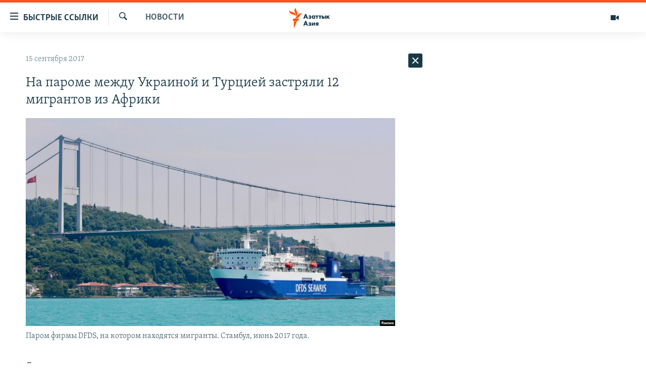

--- FILE ---
content_type: text/html; charset=utf-8
request_url: https://www.azattyqasia.org/a/28736695.html
body_size: 34312
content:

<!DOCTYPE html>
<html lang="ru" dir="ltr" class="no-js">
<head>
        <link rel="stylesheet" href="/Content/responsive/RFE/ru-KZ/RFE-ru-KZ.css?&amp;av=0.0.0.0&amp;cb=374">
<script src="https://tags.azattyq.org/rferl-pangea/prod/utag.sync.js"></script><script type='text/javascript' src='https://www.youtube.com/iframe_api' async></script>            <link rel="manifest" href="/manifest.json">
    <script type="text/javascript">
        //a general 'js' detection, must be on top level in <head>, due to CSS performance
        document.documentElement.className = "js";
        var cacheBuster = "374";
        var appBaseUrl = "/";
        var imgEnhancerBreakpoints = [0, 144, 256, 408, 650, 1023, 1597];
        var isLoggingEnabled = false;
        var isPreviewPage = false;
        var isLivePreviewPage = false;

        if (!isPreviewPage) {
            window.RFE = window.RFE || {};
            window.RFE.cacheEnabledByParam = window.location.href.indexOf('nocache=1') === -1;

            const url = new URL(window.location.href);
            const params = new URLSearchParams(url.search);

            // Remove the 'nocache' parameter
            params.delete('nocache');

            // Update the URL without the 'nocache' parameter
            url.search = params.toString();
            window.history.replaceState(null, '', url.toString());
        } else {
            window.addEventListener('load', function() {
                const links = window.document.links;
                for (let i = 0; i < links.length; i++) {
                    links[i].href = '#';
                    links[i].target = '_self';
                }
             })
        }

        // Iframe & Embed detection
        var embedProperties = {};

        try {
            // Reliable way to check if we are in an iframe.
            var isIframe = window.self !== window.top;
            embedProperties.is_iframe = isIframe;

            if (!isIframe) {
                embedProperties.embed_context = "main";
            } else {
                // We are in an iframe. Let's try to access the parent.
                // This access will only fail with strict cross-origin (without document.domain).
                var parentLocation = window.top.location;

                // The access succeeded. Now we explicitly compare the hostname.
                if (window.location.hostname === parentLocation.hostname) {
                    embedProperties.embed_context = "embed_self";
                } else {
                    // Hostname is different (e.g. different subdomain with document.domain)
                    embedProperties.embed_context = "embed_cross";
                }

                // Since the access works, we can safely get the details.
                embedProperties.url_parent = parentLocation.href;
                embedProperties.title_parent = window.top.document.title;
            }
        } catch (err) {
            // We are in an iframe, and an error occurred, probably due to cross-origin restrictions.
            embedProperties.is_iframe = true;
            embedProperties.embed_context = "embed_cross";

            // We cannot access the properties of window.top.
            // `document.referrer` can sometimes provide the URL of the parent page.
            // It is not 100% reliable, but it is the best we can do in this situation.
            embedProperties.url_parent = document.referrer || null;
            embedProperties.title_parent = null; // We can't get to the title in a cross-origin scenario.
        }

var pwaEnabled = true;        var swCacheDisabled;
    </script>
    <meta charset="utf-8" />

            <title>&#x41D;&#x430; &#x43F;&#x430;&#x440;&#x43E;&#x43C;&#x435; &#x43C;&#x435;&#x436;&#x434;&#x443; &#x423;&#x43A;&#x440;&#x430;&#x438;&#x43D;&#x43E;&#x439; &#x438; &#x422;&#x443;&#x440;&#x446;&#x438;&#x435;&#x439; &#x437;&#x430;&#x441;&#x442;&#x440;&#x44F;&#x43B;&#x438; 12 &#x43C;&#x438;&#x433;&#x440;&#x430;&#x43D;&#x442;&#x43E;&#x432; &#x438;&#x437; &#x410;&#x444;&#x440;&#x438;&#x43A;&#x438;</title>
            <meta name="description" content="&#x414;&#x432;&#x435;&#x43D;&#x430;&#x434;&#x446;&#x430;&#x442;&#x44C; &#x43C;&#x438;&#x433;&#x440;&#x430;&#x43D;&#x442;&#x43E;&#x432; &#x443;&#x436;&#x435; &#x43F;&#x43E;&#x447;&#x442;&#x438; &#x434;&#x432;&#x430; &#x43C;&#x435;&#x441;&#x44F;&#x446;&#x430; &#x43E;&#x441;&#x442;&#x430;&#x44E;&#x442;&#x441;&#x44F; &#x437;&#x430;&#x43F;&#x435;&#x440;&#x442;&#x44B;&#x43C;&#x438; &#x432; &#x441;&#x432;&#x43E;&#x438;&#x445; &#x43A;&#x430;&#x44E;&#x442;&#x430;&#x445; &#x43D;&#x430; &#x431;&#x43E;&#x440;&#x442;&#x443; &#x43F;&#x430;&#x440;&#x43E;&#x43C;&#x430;, &#x43A;&#x43E;&#x442;&#x43E;&#x440;&#x44B;&#x439; &#x445;&#x43E;&#x434;&#x438;&#x442; &#x43C;&#x435;&#x436;&#x434;&#x443; &#x41E;&#x434;&#x435;&#x441;&#x441;&#x43E;&#x439; &#x438; &#x421;&#x442;&#x430;&#x43C;&#x431;&#x443;&#x43B;&#x43E;&#x43C;. &#x418; &#x423;&#x43A;&#x440;&#x430;&#x438;&#x43D;&#x430;, &#x438; &#x422;&#x443;&#x440;&#x446;&#x438;&#x44F; &#x43E;&#x442;&#x43A;&#x430;&#x437;&#x44B;&#x432;&#x430;&#x44E;&#x442;&#x441;&#x44F; &#x432;&#x43F;&#x443;&#x441;&#x43A;&#x430;&#x442;&#x44C; &#x438;&#x445;. &#x41F;&#x43E;&#xA0;&#x441;&#x43B;&#x43E;&#x432;&#x430;&#x43C;&#xA0;&#x434;&#x430;&#x442;&#x441;&#x43A;&#x43E;&#x439; &#x43A;&#x43E;&#x43C;&#x43F;&#x430;&#x43D;&#x438;&#x438;, &#x43E;&#x431;&#x441;&#x43B;&#x443;&#x436;&#x438;&#x432;&#x430;&#x44E;&#x449;&#x435;&#x439; &#x43F;&#x430;&#x440;&#x43E;&#x43C;, &#x43C;&#x438;&#x433;&#x440;&#x430;&#x43D;&#x442;&#x43E;&#x432; &#x43F;&#x440;&#x438;&#x448;&#x43B;&#x43E;&#x441;&#x44C; &#x437;&#x430;&#x43F;&#x435;&#x440;&#x435;&#x442;&#x44C; &#x438;&#x437;-&#x437;&#x430; &#x43F;&#x440;&#x43E;&#x44F;&#x432;&#x43B;&#x435;&#x43D;&#x43D;&#x43E;&#x439; &#x438;&#x43C;&#x438; &#x430;&#x433;&#x440;&#x435;&#x441;&#x441;&#x438;&#x438; &#x438; &#x443;&#x433;&#x440;&#x43E;&#x437;..." />
                <meta name="keywords" content="Новости " />
    <meta name="viewport" content="width=device-width, initial-scale=1.0" />


    <meta http-equiv="X-UA-Compatible" content="IE=edge" />

<meta name="robots" content="max-image-preview:large"><meta name="yandex-verification" content="b4983b94636388c5" />

        <link href="https://www.azattyqasia.org/a/28736695.html" rel="canonical" />

        <meta name="apple-mobile-web-app-title" content="&#x420;&#x430;&#x434;&#x438;&#x43E; &#xAB;&#x421;&#x432;&#x43E;&#x431;&#x43E;&#x434;&#x43D;&#x430;&#x44F; &#x415;&#x432;&#x440;&#x43E;&#x43F;&#x430;&#xBB;/&#x420;&#x430;&#x434;&#x438;&#x43E; &#xAB;&#x421;&#x432;&#x43E;&#x431;&#x43E;&#x434;&#x430;&#xBB;" />
        <meta name="apple-mobile-web-app-status-bar-style" content="black" />
            <meta name="apple-itunes-app" content="app-id=475986784, app-argument=//28736695.ltr" />
<meta content="&#x41D;&#x430; &#x43F;&#x430;&#x440;&#x43E;&#x43C;&#x435; &#x43C;&#x435;&#x436;&#x434;&#x443; &#x423;&#x43A;&#x440;&#x430;&#x438;&#x43D;&#x43E;&#x439; &#x438; &#x422;&#x443;&#x440;&#x446;&#x438;&#x435;&#x439; &#x437;&#x430;&#x441;&#x442;&#x440;&#x44F;&#x43B;&#x438; 12 &#x43C;&#x438;&#x433;&#x440;&#x430;&#x43D;&#x442;&#x43E;&#x432; &#x438;&#x437; &#x410;&#x444;&#x440;&#x438;&#x43A;&#x438;" property="og:title"></meta>
<meta content="&#x414;&#x432;&#x435;&#x43D;&#x430;&#x434;&#x446;&#x430;&#x442;&#x44C; &#x43C;&#x438;&#x433;&#x440;&#x430;&#x43D;&#x442;&#x43E;&#x432; &#x443;&#x436;&#x435; &#x43F;&#x43E;&#x447;&#x442;&#x438; &#x434;&#x432;&#x430; &#x43C;&#x435;&#x441;&#x44F;&#x446;&#x430; &#x43E;&#x441;&#x442;&#x430;&#x44E;&#x442;&#x441;&#x44F; &#x437;&#x430;&#x43F;&#x435;&#x440;&#x442;&#x44B;&#x43C;&#x438; &#x432; &#x441;&#x432;&#x43E;&#x438;&#x445; &#x43A;&#x430;&#x44E;&#x442;&#x430;&#x445; &#x43D;&#x430; &#x431;&#x43E;&#x440;&#x442;&#x443; &#x43F;&#x430;&#x440;&#x43E;&#x43C;&#x430;, &#x43A;&#x43E;&#x442;&#x43E;&#x440;&#x44B;&#x439; &#x445;&#x43E;&#x434;&#x438;&#x442; &#x43C;&#x435;&#x436;&#x434;&#x443; &#x41E;&#x434;&#x435;&#x441;&#x441;&#x43E;&#x439; &#x438; &#x421;&#x442;&#x430;&#x43C;&#x431;&#x443;&#x43B;&#x43E;&#x43C;. &#x418; &#x423;&#x43A;&#x440;&#x430;&#x438;&#x43D;&#x430;, &#x438; &#x422;&#x443;&#x440;&#x446;&#x438;&#x44F; &#x43E;&#x442;&#x43A;&#x430;&#x437;&#x44B;&#x432;&#x430;&#x44E;&#x442;&#x441;&#x44F; &#x432;&#x43F;&#x443;&#x441;&#x43A;&#x430;&#x442;&#x44C; &#x438;&#x445;. &#x41F;&#x43E;&#xA0;&#x441;&#x43B;&#x43E;&#x432;&#x430;&#x43C;&#xA0;&#x434;&#x430;&#x442;&#x441;&#x43A;&#x43E;&#x439; &#x43A;&#x43E;&#x43C;&#x43F;&#x430;&#x43D;&#x438;&#x438;, &#x43E;&#x431;&#x441;&#x43B;&#x443;&#x436;&#x438;&#x432;&#x430;&#x44E;&#x449;&#x435;&#x439; &#x43F;&#x430;&#x440;&#x43E;&#x43C;, &#x43C;&#x438;&#x433;&#x440;&#x430;&#x43D;&#x442;&#x43E;&#x432; &#x43F;&#x440;&#x438;&#x448;&#x43B;&#x43E;&#x441;&#x44C; &#x437;&#x430;&#x43F;&#x435;&#x440;&#x435;&#x442;&#x44C; &#x438;&#x437;-&#x437;&#x430; &#x43F;&#x440;&#x43E;&#x44F;&#x432;&#x43B;&#x435;&#x43D;&#x43D;&#x43E;&#x439; &#x438;&#x43C;&#x438; &#x430;&#x433;&#x440;&#x435;&#x441;&#x441;&#x438;&#x438; &#x438; &#x443;&#x433;&#x440;&#x43E;&#x437;..." property="og:description"></meta>
<meta content="article" property="og:type"></meta>
<meta content="https://www.azattyqasia.org/a/28736695.html" property="og:url"></meta>
<meta content="&#x420;&#x430;&#x434;&#x438;&#x43E; &#x410;&#x437;&#x430;&#x442;&#x442;&#x44B;&#x43A;" property="og:site_name"></meta>
<meta content="https://www.facebook.com/RadioAzattyq" property="article:publisher"></meta>
<meta content="https://gdb.rferl.org/5d529ae2-2a6c-4581-9523-c4995faeb4b4_w1200_h630.jpg" property="og:image"></meta>
<meta content="1200" property="og:image:width"></meta>
<meta content="630" property="og:image:height"></meta>
<meta content="137980759673857" property="fb:app_id"></meta>
<meta content="summary_large_image" name="twitter:card"></meta>
<meta content="@Radio_Azattyk" name="twitter:site"></meta>
<meta content="https://gdb.rferl.org/5d529ae2-2a6c-4581-9523-c4995faeb4b4_w1200_h630.jpg" name="twitter:image"></meta>
<meta content="&#x41D;&#x430; &#x43F;&#x430;&#x440;&#x43E;&#x43C;&#x435; &#x43C;&#x435;&#x436;&#x434;&#x443; &#x423;&#x43A;&#x440;&#x430;&#x438;&#x43D;&#x43E;&#x439; &#x438; &#x422;&#x443;&#x440;&#x446;&#x438;&#x435;&#x439; &#x437;&#x430;&#x441;&#x442;&#x440;&#x44F;&#x43B;&#x438; 12 &#x43C;&#x438;&#x433;&#x440;&#x430;&#x43D;&#x442;&#x43E;&#x432; &#x438;&#x437; &#x410;&#x444;&#x440;&#x438;&#x43A;&#x438;" name="twitter:title"></meta>
<meta content="&#x414;&#x432;&#x435;&#x43D;&#x430;&#x434;&#x446;&#x430;&#x442;&#x44C; &#x43C;&#x438;&#x433;&#x440;&#x430;&#x43D;&#x442;&#x43E;&#x432; &#x443;&#x436;&#x435; &#x43F;&#x43E;&#x447;&#x442;&#x438; &#x434;&#x432;&#x430; &#x43C;&#x435;&#x441;&#x44F;&#x446;&#x430; &#x43E;&#x441;&#x442;&#x430;&#x44E;&#x442;&#x441;&#x44F; &#x437;&#x430;&#x43F;&#x435;&#x440;&#x442;&#x44B;&#x43C;&#x438; &#x432; &#x441;&#x432;&#x43E;&#x438;&#x445; &#x43A;&#x430;&#x44E;&#x442;&#x430;&#x445; &#x43D;&#x430; &#x431;&#x43E;&#x440;&#x442;&#x443; &#x43F;&#x430;&#x440;&#x43E;&#x43C;&#x430;, &#x43A;&#x43E;&#x442;&#x43E;&#x440;&#x44B;&#x439; &#x445;&#x43E;&#x434;&#x438;&#x442; &#x43C;&#x435;&#x436;&#x434;&#x443; &#x41E;&#x434;&#x435;&#x441;&#x441;&#x43E;&#x439; &#x438; &#x421;&#x442;&#x430;&#x43C;&#x431;&#x443;&#x43B;&#x43E;&#x43C;. &#x418; &#x423;&#x43A;&#x440;&#x430;&#x438;&#x43D;&#x430;, &#x438; &#x422;&#x443;&#x440;&#x446;&#x438;&#x44F; &#x43E;&#x442;&#x43A;&#x430;&#x437;&#x44B;&#x432;&#x430;&#x44E;&#x442;&#x441;&#x44F; &#x432;&#x43F;&#x443;&#x441;&#x43A;&#x430;&#x442;&#x44C; &#x438;&#x445;. &#x41F;&#x43E;&#xA0;&#x441;&#x43B;&#x43E;&#x432;&#x430;&#x43C;&#xA0;&#x434;&#x430;&#x442;&#x441;&#x43A;&#x43E;&#x439; &#x43A;&#x43E;&#x43C;&#x43F;&#x430;&#x43D;&#x438;&#x438;, &#x43E;&#x431;&#x441;&#x43B;&#x443;&#x436;&#x438;&#x432;&#x430;&#x44E;&#x449;&#x435;&#x439; &#x43F;&#x430;&#x440;&#x43E;&#x43C;, &#x43C;&#x438;&#x433;&#x440;&#x430;&#x43D;&#x442;&#x43E;&#x432; &#x43F;&#x440;&#x438;&#x448;&#x43B;&#x43E;&#x441;&#x44C; &#x437;&#x430;&#x43F;&#x435;&#x440;&#x435;&#x442;&#x44C; &#x438;&#x437;-&#x437;&#x430; &#x43F;&#x440;&#x43E;&#x44F;&#x432;&#x43B;&#x435;&#x43D;&#x43D;&#x43E;&#x439; &#x438;&#x43C;&#x438; &#x430;&#x433;&#x440;&#x435;&#x441;&#x441;&#x438;&#x438; &#x438; &#x443;&#x433;&#x440;&#x43E;&#x437;..." name="twitter:description"></meta>
                    <link rel="amphtml" href="https://www.azattyqasia.org/amp/28736695.html" />
<script type="application/ld+json">{"articleSection":"Новости ","isAccessibleForFree":true,"headline":"На пароме между Украиной и Турцией застряли 12 мигрантов из Африки","inLanguage":"ru-KZ","keywords":"Новости ","author":{"@type":"Person","name":"Автор"},"datePublished":"2017-09-15 06:00:50Z","dateModified":"2017-09-15 06:00:50Z","publisher":{"logo":{"width":512,"height":220,"@type":"ImageObject","url":"https://www.azattyqasia.org/Content/responsive/RFE/ru-KZ/img/logo.png"},"@type":"NewsMediaOrganization","url":"https://www.azattyqasia.org","sameAs":["https://facebook.com/RadioAzattyq","https://twitter.com/RadioAzattyq","https://www.youtube.com/user/AzattyqRadio","https://www.instagram.com/azattyq","https://t.me/RadioAzattyq"],"name":"Радио Азаттык","alternateName":""},"@context":"https://schema.org","@type":"NewsArticle","mainEntityOfPage":"https://www.azattyqasia.org/a/28736695.html","url":"https://www.azattyqasia.org/a/28736695.html","description":"Двенадцать мигрантов уже почти два месяца остаются запертыми в своих каютах на борту парома, который ходит между Одессой и Стамбулом. И Украина, и Турция отказываются впускать их. По словам датской компании, обслуживающей паром, мигрантов пришлось запереть из-за проявленной ими агрессии и угроз...","image":{"width":1080,"height":608,"@type":"ImageObject","url":"https://gdb.rferl.org/5d529ae2-2a6c-4581-9523-c4995faeb4b4_w1080_h608.jpg"},"name":"На пароме между Украиной и Турцией застряли 12 мигрантов из Африки"}</script>
    <script src="/Scripts/responsive/infographics.bundle.min.js?&amp;av=0.0.0.0&amp;cb=374"></script>
        <script src="/Scripts/responsive/dollardom.min.js?&amp;av=0.0.0.0&amp;cb=374"></script>
        <script src="/Scripts/responsive/modules/commons.js?&amp;av=0.0.0.0&amp;cb=374"></script>
        <script src="/Scripts/responsive/modules/app_code.js?&amp;av=0.0.0.0&amp;cb=374"></script>

        <link rel="icon" type="image/svg+xml" href="/Content/responsive/RFE/img/webApp/favicon.svg" />
        <link rel="alternate icon" href="/Content/responsive/RFE/img/webApp/favicon.ico" />
            <link rel="mask-icon" color="#ea6903" href="/Content/responsive/RFE/img/webApp/favicon_safari.svg" />
        <link rel="apple-touch-icon" sizes="152x152" href="/Content/responsive/RFE/img/webApp/ico-152x152.png" />
        <link rel="apple-touch-icon" sizes="144x144" href="/Content/responsive/RFE/img/webApp/ico-144x144.png" />
        <link rel="apple-touch-icon" sizes="114x114" href="/Content/responsive/RFE/img/webApp/ico-114x114.png" />
        <link rel="apple-touch-icon" sizes="72x72" href="/Content/responsive/RFE/img/webApp/ico-72x72.png" />
        <link rel="apple-touch-icon-precomposed" href="/Content/responsive/RFE/img/webApp/ico-57x57.png" />
        <link rel="icon" sizes="192x192" href="/Content/responsive/RFE/img/webApp/ico-192x192.png" />
        <link rel="icon" sizes="128x128" href="/Content/responsive/RFE/img/webApp/ico-128x128.png" />
        <meta name="msapplication-TileColor" content="#ffffff" />
        <meta name="msapplication-TileImage" content="/Content/responsive/RFE/img/webApp/ico-144x144.png" />
                <link rel="preload" href="/Content/responsive/fonts/Skolar-Lt_Cyrl_v2.4.woff" type="font/woff" as="font" crossorigin="anonymous" />
    <link rel="alternate" type="application/rss+xml" title="RFE/RL - Top Stories [RSS]" href="/api/" />
    <link rel="sitemap" type="application/rss+xml" href="/sitemap.xml" />
    
    



        <script type="text/javascript" >
            var analyticsData = Object.assign(embedProperties, {url:"https://www.azattyqasia.org/a/28736695.html",property_id:"418",article_uid:"28736695",page_title:"На пароме между Украиной и Турцией застряли 12 мигрантов из Африки",page_type:"article",content_type:"article",subcontent_type:"article",last_modified:"2017-09-15 06:00:50Z",pub_datetime:"2017-09-15 06:00:50Z",section:"новости ",english_section:"news-azattyq",byline:"",categories:"news-azattyq",domain:"www.azattyqasia.org",language:"Russian",language_service:"RFERL Kazakh",platform:"web",copied:"no",copied_article:"",copied_title:"",runs_js:"Yes",cms_release:"8.45.0.0.374",enviro_type:"prod",slug:"",entity:"RFE",short_language_service:"KAZ",platform_short:"W",page_name:"На пароме между Украиной и Турцией застряли 12 мигрантов из Африки"});
            // Push Analytics data as GTM message (without "event" attribute and before GTM initialization)
            window.dataLayer = window.dataLayer || [];
            window.dataLayer.push(analyticsData);
        </script>
        <script type="text/javascript" data-cookiecategory="analytics">
            var gtmEventObject = {event: 'page_meta_ready'};window.dataLayer = window.dataLayer || [];window.dataLayer.push(gtmEventObject);
            var renderGtm = "true";
            if (renderGtm === "true") {
                (function(w,d,s,l,i){w[l]=w[l]||[];w[l].push({'gtm.start':new Date().getTime(),event:'gtm.js'});var f=d.getElementsByTagName(s)[0],j=d.createElement(s),dl=l!='dataLayer'?'&l='+l:'';j.async=true;j.src='//www.googletagmanager.com/gtm.js?id='+i+dl;f.parentNode.insertBefore(j,f);})(window,document,'script','dataLayer','GTM-WXZBPZ');
            }
        </script>
</head>
<body class=" nav-no-loaded cc_theme pg-arch arch-news nojs-images ">
<noscript><iframe src="https://www.googletagmanager.com/ns.html?id=GTM-WXZBPZ" height="0" width="0" style="display:none;visibility:hidden"></iframe></noscript>        <!--Analytics tag js version start-->
            <script type="text/javascript" data-cookiecategory="analytics">
                var utag_data = Object.assign({}, analyticsData, {pub_year:"2017",pub_month:"09",pub_day:"15",pub_hour:"06",pub_weekday:"Friday"});
if(typeof(TealiumTagFrom)==='function' && typeof(TealiumTagSearchKeyword)==='function') {
var utag_from=TealiumTagFrom();var utag_searchKeyword=TealiumTagSearchKeyword();
if(utag_searchKeyword!=null && utag_searchKeyword!=='' && utag_data["search_keyword"]==null) utag_data["search_keyword"]=utag_searchKeyword;if(utag_from!=null && utag_from!=='') utag_data["from"]=TealiumTagFrom();}
                if(window.top!== window.self&&utag_data.page_type==="snippet"){utag_data.page_type = 'iframe';}
                try{if(window.top!==window.self&&window.self.location.hostname===window.top.location.hostname){utag_data.platform = 'self-embed';utag_data.platform_short = 'se';}}catch(e){if(window.top!==window.self&&window.self.location.search.includes("platformType=self-embed")){utag_data.platform = 'cross-promo';utag_data.platform_short = 'cp';}}
                (function(a,b,c,d){    a="https://tags.azattyq.org/rferl-pangea/prod/utag.js";    b=document;c="script";d=b.createElement(c);d.src=a;d.type="text/java"+c;d.async=true;    a=b.getElementsByTagName(c)[0];a.parentNode.insertBefore(d,a);    })();
            </script>
        <!--Analytics tag js version end-->
<!-- Analytics tag management NoScript -->
<noscript>
<img style="position: absolute; border: none;" src="https://ssc.azattyq.org/b/ss/bbgprod,bbgentityrferl/1/G.4--NS/1548843417?pageName=rfe%3akaz%3aw%3aarticle%3a%d0%9d%d0%b0%20%d0%bf%d0%b0%d1%80%d0%be%d0%bc%d0%b5%20%d0%bc%d0%b5%d0%b6%d0%b4%d1%83%20%d0%a3%d0%ba%d1%80%d0%b0%d0%b8%d0%bd%d0%be%d0%b9%20%d0%b8%20%d0%a2%d1%83%d1%80%d1%86%d0%b8%d0%b5%d0%b9%20%d0%b7%d0%b0%d1%81%d1%82%d1%80%d1%8f%d0%bb%d0%b8%2012%20%d0%bc%d0%b8%d0%b3%d1%80%d0%b0%d0%bd%d1%82%d0%be%d0%b2%20%d0%b8%d0%b7%20%d0%90%d1%84%d1%80%d0%b8%d0%ba%d0%b8&amp;c6=%d0%9d%d0%b0%20%d0%bf%d0%b0%d1%80%d0%be%d0%bc%d0%b5%20%d0%bc%d0%b5%d0%b6%d0%b4%d1%83%20%d0%a3%d0%ba%d1%80%d0%b0%d0%b8%d0%bd%d0%be%d0%b9%20%d0%b8%20%d0%a2%d1%83%d1%80%d1%86%d0%b8%d0%b5%d0%b9%20%d0%b7%d0%b0%d1%81%d1%82%d1%80%d1%8f%d0%bb%d0%b8%2012%20%d0%bc%d0%b8%d0%b3%d1%80%d0%b0%d0%bd%d1%82%d0%be%d0%b2%20%d0%b8%d0%b7%20%d0%90%d1%84%d1%80%d0%b8%d0%ba%d0%b8&amp;v36=8.45.0.0.374&amp;v6=D=c6&amp;g=https%3a%2f%2fwww.azattyqasia.org%2fa%2f28736695.html&amp;c1=D=g&amp;v1=D=g&amp;events=event1,event52&amp;c16=rferl%20kazakh&amp;v16=D=c16&amp;c5=news-azattyq&amp;v5=D=c5&amp;ch=%d0%9d%d0%be%d0%b2%d0%be%d1%81%d1%82%d0%b8%20&amp;c15=russian&amp;v15=D=c15&amp;c4=article&amp;v4=D=c4&amp;c14=28736695&amp;v14=D=c14&amp;v20=no&amp;c17=web&amp;v17=D=c17&amp;mcorgid=518abc7455e462b97f000101%40adobeorg&amp;server=www.azattyqasia.org&amp;pageType=D=c4&amp;ns=bbg&amp;v29=D=server&amp;v25=rfe&amp;v30=418&amp;v105=D=User-Agent " alt="analytics" width="1" height="1" /></noscript>
<!-- End of Analytics tag management NoScript -->


        <!--*** Accessibility links - For ScreenReaders only ***-->
        <section>
            <div class="sr-only">
                <h2>&#x414;&#x43E;&#x441;&#x442;&#x443;&#x43F;&#x43D;&#x43E;&#x441;&#x442;&#x44C; &#x441;&#x441;&#x44B;&#x43B;&#x43E;&#x43A;</h2>
                <ul>
                    <li><a href="#content" data-disable-smooth-scroll="1">&#x412;&#x435;&#x440;&#x43D;&#x443;&#x442;&#x44C;&#x441;&#x44F; &#x43A; &#x43E;&#x441;&#x43D;&#x43E;&#x432;&#x43D;&#x43E;&#x43C;&#x443; &#x441;&#x43E;&#x434;&#x435;&#x440;&#x436;&#x430;&#x43D;&#x438;&#x44E;</a></li>
                    <li><a href="#navigation" data-disable-smooth-scroll="1">&#x412;&#x435;&#x440;&#x43D;&#x443;&#x442;&#x441;&#x44F; &#x43A; &#x433;&#x43B;&#x430;&#x432;&#x43D;&#x43E;&#x439; &#x43D;&#x430;&#x432;&#x438;&#x433;&#x430;&#x446;&#x438;&#x438;</a></li>
                    <li><a href="#txtHeaderSearch" data-disable-smooth-scroll="1">&#x412;&#x435;&#x440;&#x43D;&#x443;&#x442;&#x441;&#x44F; &#x43A; &#x43F;&#x43E;&#x438;&#x441;&#x43A;&#x443;</a></li>
                </ul>
            </div>
        </section>
    




<div dir="ltr">
    <div id="page">
            <aside>

<div class="c-lightbox overlay-modal">
    <div class="c-lightbox__intro">
        <h2 class="c-lightbox__intro-title"></h2>
        <button class="btn btn--rounded c-lightbox__btn c-lightbox__intro-next" title="&#x421;&#x43B;&#x435;&#x434;&#x443;&#x44E;&#x449;&#x438;&#x439;">
            <span class="ico ico--rounded ico-chevron-forward"></span>
            <span class="sr-only">&#x421;&#x43B;&#x435;&#x434;&#x443;&#x44E;&#x449;&#x438;&#x439;</span>
        </button>
    </div>
    <div class="c-lightbox__nav">
        <button class="btn btn--rounded c-lightbox__btn c-lightbox__btn--close" title="&#x417;&#x430;&#x43A;&#x440;&#x44B;&#x442;&#x44C;">
            <span class="ico ico--rounded ico-close"></span>
            <span class="sr-only">&#x417;&#x430;&#x43A;&#x440;&#x44B;&#x442;&#x44C;</span>
        </button>
        <button class="btn btn--rounded c-lightbox__btn c-lightbox__btn--prev" title="&#x41F;&#x440;&#x435;&#x434;&#x44B;&#x434;&#x443;&#x449;&#x438;&#x439;">
            <span class="ico ico--rounded ico-chevron-backward"></span>
            <span class="sr-only">&#x41F;&#x440;&#x435;&#x434;&#x44B;&#x434;&#x443;&#x449;&#x438;&#x439;</span>
        </button>
        <button class="btn btn--rounded c-lightbox__btn c-lightbox__btn--next" title="&#x421;&#x43B;&#x435;&#x434;&#x443;&#x44E;&#x449;&#x438;&#x439;">
            <span class="ico ico--rounded ico-chevron-forward"></span>
            <span class="sr-only">&#x421;&#x43B;&#x435;&#x434;&#x443;&#x44E;&#x449;&#x438;&#x439;</span>
        </button>
    </div>
    <div class="c-lightbox__content-wrap">
        <figure class="c-lightbox__content">
            <span class="c-spinner c-spinner--lightbox">
                <img src="/Content/responsive/img/player-spinner.png"
                     alt="please wait"
                     title="please wait" />
            </span>
            <div class="c-lightbox__img">
                <div class="thumb">
                    <img src="" alt="" />
                </div>
            </div>
            <figcaption>
                <div class="c-lightbox__info c-lightbox__info--foot">
                    <span class="c-lightbox__counter"></span>
                    <span class="caption c-lightbox__caption"></span>
                </div>
            </figcaption>
        </figure>
    </div>
    <div class="hidden">
        <div class="content-advisory__box content-advisory__box--lightbox">
            <span class="content-advisory__box-text">&#x42D;&#x442;&#x430; &#x444;&#x43E;&#x442;&#x43E;&#x433;&#x440;&#x430;&#x444;&#x438;&#x44F; &#x441;&#x43E;&#x434;&#x435;&#x440;&#x436;&#x438;&#x442; &#x43A;&#x43E;&#x43D;&#x442;&#x435;&#x43D;&#x442;, &#x43A;&#x43E;&#x442;&#x43E;&#x440;&#x44B;&#x439; &#x43C;&#x43E;&#x436;&#x435;&#x442; &#x43F;&#x43E;&#x43A;&#x430;&#x437;&#x430;&#x442;&#x44C;&#x441;&#x44F; &#x43E;&#x441;&#x43A;&#x43E;&#x440;&#x431;&#x438;&#x442;&#x435;&#x43B;&#x44C;&#x43D;&#x44B;&#x43C; &#x438;&#x43B;&#x438; &#x43D;&#x435;&#x434;&#x43E;&#x43F;&#x443;&#x441;&#x442;&#x438;&#x43C;&#x44B;&#x43C;.</span>
            <button class="btn btn--transparent content-advisory__box-btn m-t-md" value="text" type="button">
                <span class="btn__text">
                    &#x41A;&#x43B;&#x438;&#x43A;&#x43D;&#x438;&#x442;&#x435;, &#x447;&#x442;&#x43E;&#x431;&#x44B; &#x43F;&#x43E;&#x441;&#x43C;&#x43E;&#x442;&#x440;&#x435;&#x442;&#x44C;
                </span>
            </button>
        </div>
    </div>
</div>                
<div class="ctc-message pos-fix">
    <div class="ctc-message__inner">Link has been copied to clipboard</div>
</div>
            </aside>

<div class="hdr-20 hdr-20--big">
    <div class="hdr-20__inner">
        <div class="hdr-20__max pos-rel">
            <div class="hdr-20__side hdr-20__side--primary d-flex">
                <label data-for="main-menu-ctrl" data-switcher-trigger="true" data-switch-target="main-menu-ctrl" class="burger hdr-trigger pos-rel trans-trigger" data-trans-evt="click" data-trans-id="menu">
                    <span class="ico ico-close hdr-trigger__ico hdr-trigger__ico--close burger__ico burger__ico--close"></span>
                    <span class="ico ico-menu hdr-trigger__ico hdr-trigger__ico--open burger__ico burger__ico--open"></span>
                        <span class="burger__label">&#x411;&#x44B;&#x441;&#x442;&#x440;&#x44B;&#x435; &#x441;&#x441;&#x44B;&#x43B;&#x43A;&#x438;</span>
                </label>
                <div class="menu-pnl pos-fix trans-target" data-switch-target="main-menu-ctrl" data-trans-id="menu">
                    <div class="menu-pnl__inner">
                        <nav class="main-nav menu-pnl__item menu-pnl__item--first">
                            <ul class="main-nav__list accordeon" data-analytics-tales="false" data-promo-name="link" data-location-name="nav,secnav">
                                

        <li class="main-nav__item accordeon__item" data-switch-target="menu-item-598">
            <label class="main-nav__item-name main-nav__item-name--label accordeon__control-label" data-switcher-trigger="true" data-for="menu-item-598">
                &#x426;&#x435;&#x43D;&#x442;&#x440;&#x430;&#x43B;&#x44C;&#x43D;&#x430;&#x44F; &#x410;&#x437;&#x438;&#x44F;
                <span class="ico ico-chevron-down main-nav__chev"></span>
            </label>
            <div class="main-nav__sub-list">
                
    <a class="main-nav__item-name main-nav__item-name--link main-nav__item-name--sub" href="/p/6951.html" title="&#x41A;&#x430;&#x437;&#x430;&#x445;&#x441;&#x442;&#x430;&#x43D;" data-item-name="kazakhstan-rus" >&#x41A;&#x430;&#x437;&#x430;&#x445;&#x441;&#x442;&#x430;&#x43D;</a>

    <a class="main-nav__item-name main-nav__item-name--link main-nav__item-name--sub" href="/kyrgyzstan" title="&#x41A;&#x44B;&#x440;&#x433;&#x44B;&#x437;&#x441;&#x442;&#x430;&#x43D;" data-item-name="Kyrgyzstan-rus" >&#x41A;&#x44B;&#x440;&#x433;&#x44B;&#x437;&#x441;&#x442;&#x430;&#x43D;</a>

    <a class="main-nav__item-name main-nav__item-name--link main-nav__item-name--sub" href="/uzbekistan" title="&#x423;&#x437;&#x431;&#x435;&#x43A;&#x438;&#x441;&#x442;&#x430;&#x43D;" data-item-name="uzbekistan-rus" >&#x423;&#x437;&#x431;&#x435;&#x43A;&#x438;&#x441;&#x442;&#x430;&#x43D;</a>

    <a class="main-nav__item-name main-nav__item-name--link main-nav__item-name--sub" href="/tajikistan" title="&#x422;&#x430;&#x434;&#x436;&#x438;&#x43A;&#x438;&#x441;&#x442;&#x430;&#x43D;" data-item-name="tajikistan-rus" >&#x422;&#x430;&#x434;&#x436;&#x438;&#x43A;&#x438;&#x441;&#x442;&#x430;&#x43D;</a>

            </div>
        </li>

        <li class="main-nav__item">
            <a class="main-nav__item-name main-nav__item-name--link" href="/z/360" title="&#x41D;&#x43E;&#x432;&#x43E;&#x441;&#x442;&#x438;" data-item-name="news-azattyq" >&#x41D;&#x43E;&#x432;&#x43E;&#x441;&#x442;&#x438;</a>
        </li>

        <li class="main-nav__item">
            <a class="main-nav__item-name main-nav__item-name--link" href="/z/22747" title="&#x412;&#x43E;&#x439;&#x43D;&#x430; &#x432; &#x423;&#x43A;&#x440;&#x430;&#x438;&#x43D;&#x435;" data-item-name="war-in-ukraine" >&#x412;&#x43E;&#x439;&#x43D;&#x430; &#x432; &#x423;&#x43A;&#x440;&#x430;&#x438;&#x43D;&#x435;</a>
        </li>

        <li class="main-nav__item accordeon__item" data-switch-target="menu-item-4683">
            <label class="main-nav__item-name main-nav__item-name--label accordeon__control-label" data-switcher-trigger="true" data-for="menu-item-4683">
                &#x41D;&#x430; &#x434;&#x440;&#x443;&#x433;&#x438;&#x445; &#x44F;&#x437;&#x44B;&#x43A;&#x430;&#x445;
                <span class="ico ico-chevron-down main-nav__chev"></span>
            </label>
            <div class="main-nav__sub-list">
                
    <a class="main-nav__item-name main-nav__item-name--link main-nav__item-name--sub" href="https://www.azattyq.org/" title="&#x49A;&#x430;&#x437;&#x430;&#x49B;&#x448;&#x430;"  target="_blank" rel="noopener">&#x49A;&#x430;&#x437;&#x430;&#x49B;&#x448;&#x430;</a>

    <a class="main-nav__item-name main-nav__item-name--link main-nav__item-name--sub" href="https://www.azattyk.org/" title="&#x41A;&#x44B;&#x440;&#x433;&#x44B;&#x437;&#x447;&#x430;"  target="_blank" rel="noopener">&#x41A;&#x44B;&#x440;&#x433;&#x44B;&#x437;&#x447;&#x430;</a>

    <a class="main-nav__item-name main-nav__item-name--link main-nav__item-name--sub" href="https://www.ozodlik.org/" title="&#x40E;&#x437;&#x431;&#x435;&#x43A;&#x447;&#x430;"  target="_blank" rel="noopener">&#x40E;&#x437;&#x431;&#x435;&#x43A;&#x447;&#x430;</a>

    <a class="main-nav__item-name main-nav__item-name--link main-nav__item-name--sub" href="https://www.ozodi.org/" title="&#x422;&#x43E;&#x4B7;&#x438;&#x43A;&#x4E3;"  target="_blank" rel="noopener">&#x422;&#x43E;&#x4B7;&#x438;&#x43A;&#x4E3;</a>

    <a class="main-nav__item-name main-nav__item-name--link main-nav__item-name--sub" href="https://www.azathabar.com/" title="T&#xFC;rkmen&#xE7;e"  target="_blank" rel="noopener">T&#xFC;rkmen&#xE7;e</a>

            </div>
        </li>



                            </ul>
                        </nav>
                        




                        
                            <div class="menu-pnl__item menu-pnl__item--social">
                                    <h5 class="menu-pnl__sub-head">&#x41F;&#x43E;&#x434;&#x43F;&#x438;&#x448;&#x438;&#x442;&#x435;&#x441;&#x44C; &#x43D;&#x430; &#x43D;&#x430;&#x441; &#x432; &#x441;&#x43E;&#x446;&#x441;&#x435;&#x442;&#x44F;&#x445;</h5>

        <a href="https://facebook.com/RadioAzattyq" title="&#x410;&#x437;&#x430;&#x442;&#x442;&#x44B;&#x43A; &#x432; Facebook&#x27;e" data-analytics-text="follow_on_facebook" class="btn btn--rounded btn--social-inverted menu-pnl__btn js-social-btn btn-facebook"  target="_blank" rel="noopener">
            <span class="ico ico-facebook-alt ico--rounded"></span>
        </a>


        <a href="https://www.youtube.com/user/AzattyqRadio" title="&#x41D;&#x430;&#x448; Youtube-&#x43A;&#x430;&#x43D;&#x430;&#x43B;" data-analytics-text="follow_on_youtube" class="btn btn--rounded btn--social-inverted menu-pnl__btn js-social-btn btn-youtube"  target="_blank" rel="noopener">
            <span class="ico ico-youtube ico--rounded"></span>
        </a>


        <a href="https://twitter.com/RadioAzattyq" title="&#x410;&#x437;&#x430;&#x442;&#x442;&#x44B;&#x43A; &#x432; Twitter&#x27;e" data-analytics-text="follow_on_twitter" class="btn btn--rounded btn--social-inverted menu-pnl__btn js-social-btn btn-twitter"  target="_blank" rel="noopener">
            <span class="ico ico-twitter ico--rounded"></span>
        </a>


        <a href="https://www.instagram.com/azattyq" title="&#x410;&#x437;&#x430;&#x442;&#x442;&#x44B;&#x43A; &#x432; Instagram&#x27;&#x435;" data-analytics-text="follow_on_instagram" class="btn btn--rounded btn--social-inverted menu-pnl__btn js-social-btn btn-instagram"  target="_blank" rel="noopener">
            <span class="ico ico-instagram ico--rounded"></span>
        </a>


        <a href="https://t.me/RadioAzattyq" title="&#x410;&#x437;&#x430;&#x442;&#x442;&#x44B;&#x43A; &#x432; Telegram&#x27;&#x435;" data-analytics-text="follow_on_telegram" class="btn btn--rounded btn--social-inverted menu-pnl__btn js-social-btn btn-telegram"  target="_blank" rel="noopener">
            <span class="ico ico-telegram ico--rounded"></span>
        </a>

                            </div>
                            <div class="menu-pnl__item">
                                <a href="/navigation/allsites" class="menu-pnl__item-link">
                                    <span class="ico ico-languages "></span>
                                    &#x412;&#x441;&#x435; &#x441;&#x430;&#x439;&#x442;&#x44B; &#x420;&#x421;&#x415;/&#x420;&#x421;
                                </a>
                            </div>
                    </div>
                </div>
                <label data-for="top-search-ctrl" data-switcher-trigger="true" data-switch-target="top-search-ctrl" class="top-srch-trigger hdr-trigger">
                    <span class="ico ico-close hdr-trigger__ico hdr-trigger__ico--close top-srch-trigger__ico top-srch-trigger__ico--close"></span>
                    <span class="ico ico-search hdr-trigger__ico hdr-trigger__ico--open top-srch-trigger__ico top-srch-trigger__ico--open"></span>
                </label>
                <div class="srch-top srch-top--in-header" data-switch-target="top-search-ctrl">
                    <div class="container">
                        
<form action="/s" class="srch-top__form srch-top__form--in-header" id="form-topSearchHeader" method="get" role="search">    <label for="txtHeaderSearch" class="sr-only">&#x418;&#x441;&#x43A;&#x430;&#x442;&#x44C;</label>
    <input type="text" id="txtHeaderSearch" name="k" placeholder="&#x41F;&#x43E;&#x438;&#x441;&#x43A;" accesskey="s" value="" class="srch-top__input analyticstag-event" onkeydown="if (event.keyCode === 13) { FireAnalyticsTagEventOnSearch('search', $dom.get('#txtHeaderSearch')[0].value) }" />
    <button title="&#x418;&#x441;&#x43A;&#x430;&#x442;&#x44C;" type="submit" class="btn btn--top-srch analyticstag-event" onclick="FireAnalyticsTagEventOnSearch('search', $dom.get('#txtHeaderSearch')[0].value) ">
        <span class="ico ico-search"></span>
    </button>
</form>
                    </div>
                </div>
                <a href="/" class="main-logo-link">
                    <img src="/Content/responsive/RFE/ru-KZ/img/logo-compact.svg?cb=374" class="main-logo main-logo--comp" alt="site logo">
                        <img src="/Content/responsive/RFE/ru-KZ/img/logo.svg?cb=374" class="main-logo main-logo--big" alt="site logo">
                </a>
            </div>
            <div class="hdr-20__side hdr-20__side--secondary d-flex">
                

    <a href="/multimedia" title="&#x41C;&#x443;&#x43B;&#x44C;&#x442;&#x438;&#x43C;&#x435;&#x434;&#x438;&#x430;" class="hdr-20__secondary-item" data-item-name="video">
        
    <span class="ico ico-video hdr-20__secondary-icon"></span>

    </a>

    <a href="/s" title="&#x418;&#x441;&#x43A;&#x430;&#x442;&#x44C;" class="hdr-20__secondary-item hdr-20__secondary-item--search" data-item-name="search">
        
    <span class="ico ico-search hdr-20__secondary-icon hdr-20__secondary-icon--search"></span>

    </a>



                
                <div class="srch-bottom">
                    
<form action="/s" class="srch-bottom__form d-flex" id="form-bottomSearch" method="get" role="search">    <label for="txtSearch" class="sr-only">&#x418;&#x441;&#x43A;&#x430;&#x442;&#x44C;</label>
    <input type="search" id="txtSearch" name="k" placeholder="&#x41F;&#x43E;&#x438;&#x441;&#x43A;" accesskey="s" value="" class="srch-bottom__input analyticstag-event" onkeydown="if (event.keyCode === 13) { FireAnalyticsTagEventOnSearch('search', $dom.get('#txtSearch')[0].value) }" />
    <button title="&#x418;&#x441;&#x43A;&#x430;&#x442;&#x44C;" type="submit" class="btn btn--bottom-srch analyticstag-event" onclick="FireAnalyticsTagEventOnSearch('search', $dom.get('#txtSearch')[0].value) ">
        <span class="ico ico-search"></span>
    </button>
</form>
                </div>
            </div>
            <img src="/Content/responsive/RFE/ru-KZ/img/logo-print.gif?cb=374" class="logo-print" loading="lazy" alt="site logo">
            <img src="/Content/responsive/RFE/ru-KZ/img/logo-print_color.png?cb=374" class="logo-print logo-print--color" loading="lazy" alt="site logo">
        </div>
    </div>
</div>
    <script>
        if (document.body.className.indexOf('pg-home') > -1) {
            var nav2In = document.querySelector('.hdr-20__inner');
            var nav2Sec = document.querySelector('.hdr-20__side--secondary');
            var secStyle = window.getComputedStyle(nav2Sec);
            if (nav2In && window.pageYOffset < 150 && secStyle['position'] !== 'fixed') {
                nav2In.classList.add('hdr-20__inner--big')
            }
        }
    </script>



<div class="c-hlights c-hlights--breaking c-hlights--no-item" data-hlight-display="mobile,desktop">
    <div class="c-hlights__wrap container p-0">
        <div class="c-hlights__nav">
            <a role="button" href="#" title="&#x41F;&#x440;&#x435;&#x434;&#x44B;&#x434;&#x443;&#x449;&#x438;&#x439;">
                <span class="ico ico-chevron-backward m-0"></span>
                <span class="sr-only">&#x41F;&#x440;&#x435;&#x434;&#x44B;&#x434;&#x443;&#x449;&#x438;&#x439;</span>
            </a>
            <a role="button" href="#" title="&#x421;&#x43B;&#x435;&#x434;&#x443;&#x44E;&#x449;&#x438;&#x439;">
                <span class="ico ico-chevron-forward m-0"></span>
                <span class="sr-only">&#x421;&#x43B;&#x435;&#x434;&#x443;&#x44E;&#x449;&#x438;&#x439;</span>
            </a>
        </div>
        <span class="c-hlights__label">
            <span class="">&#x421;&#x440;&#x43E;&#x447;&#x43D;&#x44B;&#x435; &#x43D;&#x43E;&#x432;&#x43E;&#x441;&#x442;&#x438;:</span>
            <span class="switcher-trigger">
                <label data-for="more-less-1" data-switcher-trigger="true" class="switcher-trigger__label switcher-trigger__label--more p-b-0" title="&#x41F;&#x43E;&#x43A;&#x430;&#x437;&#x430;&#x442;&#x44C; &#x431;&#x43E;&#x43B;&#x44C;&#x448;&#x435;">
                    <span class="ico ico-chevron-down"></span>
                </label>
                <label data-for="more-less-1" data-switcher-trigger="true" class="switcher-trigger__label switcher-trigger__label--less p-b-0" title="&#x421;&#x43E;&#x43A;&#x440;&#x430;&#x442;&#x438;&#x442;&#x44C; &#x442;&#x435;&#x43A;&#x441;&#x442;">
                    <span class="ico ico-chevron-up"></span>
                </label>
            </span>
        </span>
        <ul class="c-hlights__items switcher-target" data-switch-target="more-less-1">
            
        </ul>
    </div>
</div>


        <div id="content">
            

<div class="container">
    <div class="row">
        <div class="col-sm-12 col-md-8">
            <div class="news">

    <h1 class="pg-title pg-title--move-to-header">
        &#x41D;&#x43E;&#x432;&#x43E;&#x441;&#x442;&#x438; 
    </h1>
                <div id="newsItems" class="accordeon accordeon--scroll-adjust">

<div class="accordeon__item-wrap">
    <div class="news__item news__item--unopenable accordeon__item sticky-btn-parent" data-switcher-opened=true data-switch-target="more-less-28736695" data-article-id="28736695" data-api-id="28736695" data-api-type="1">
        <div class="news__item-inner pos-rel">

<div class="publishing-details ">
        <div class="published">
            <span class="date" >
                    <time pubdate="pubdate" datetime="2017-09-15T11:00:50&#x2B;05:00">
                        15 &#x441;&#x435;&#x43D;&#x442;&#x44F;&#x431;&#x440;&#x44F; 2017
                    </time>
            </span>
        </div>
</div>



    <h1 class="title pg-title">
        &#x41D;&#x430; &#x43F;&#x430;&#x440;&#x43E;&#x43C;&#x435; &#x43C;&#x435;&#x436;&#x434;&#x443; &#x423;&#x43A;&#x440;&#x430;&#x438;&#x43D;&#x43E;&#x439; &#x438; &#x422;&#x443;&#x440;&#x446;&#x438;&#x435;&#x439; &#x437;&#x430;&#x441;&#x442;&#x440;&#x44F;&#x43B;&#x438; 12 &#x43C;&#x438;&#x433;&#x440;&#x430;&#x43D;&#x442;&#x43E;&#x432; &#x438;&#x437; &#x410;&#x444;&#x440;&#x438;&#x43A;&#x438;
    </h1>

<div class="cover-media">
    <figure class="media-image js-media-expand">
        <div class="img-wrap">
            <div class="thumb thumb16_9">

            <img src="https://gdb.rferl.org/5d529ae2-2a6c-4581-9523-c4995faeb4b4_w250_r1_s.jpg" alt="&#x41F;&#x430;&#x440;&#x43E;&#x43C; &#x444;&#x438;&#x440;&#x43C;&#x44B; DFDS, &#x43D;&#x430; &#x43A;&#x43E;&#x442;&#x43E;&#x440;&#x43E;&#x43C; &#x43D;&#x430;&#x445;&#x43E;&#x434;&#x44F;&#x442;&#x441;&#x44F; &#x43C;&#x438;&#x433;&#x440;&#x430;&#x43D;&#x442;&#x44B;. &#x421;&#x442;&#x430;&#x43C;&#x431;&#x443;&#x43B;, &#x438;&#x44E;&#x43D;&#x44C; 2017 &#x433;&#x43E;&#x434;&#x430;." />
                                </div>
        </div>
            <figcaption>
                <span class="caption">&#x41F;&#x430;&#x440;&#x43E;&#x43C; &#x444;&#x438;&#x440;&#x43C;&#x44B; DFDS, &#x43D;&#x430; &#x43A;&#x43E;&#x442;&#x43E;&#x440;&#x43E;&#x43C; &#x43D;&#x430;&#x445;&#x43E;&#x434;&#x44F;&#x442;&#x441;&#x44F; &#x43C;&#x438;&#x433;&#x440;&#x430;&#x43D;&#x442;&#x44B;. &#x421;&#x442;&#x430;&#x43C;&#x431;&#x443;&#x43B;, &#x438;&#x44E;&#x43D;&#x44C; 2017 &#x433;&#x43E;&#x434;&#x430;.</span>
            </figcaption>
    </figure>
</div>

            <div class="news__buttons news__buttons--main pos-abs">
                <button class="btn btn--news btn--news-more pos-abs">
                    <span class="ico ico-chevron-down"></span>
                </button>
                <button class="btn btn--news sticky-btn btn--news-less">
                    <span class="ico ico-close"></span>
                </button>
            </div>
                <div class="wsw accordeon__target">
                    

<p>Двенадцать мигрантов уже почти два месяца остаются запертыми в своих каютах на борту парома, который ходит между Одессой и Стамбулом. И Украина, и Турция отказываются впускать их. По словам датской компании, обслуживающей паром, мигрантов пришлось запереть из-за проявленной ими агрессии и угроз броситься за борт.</p>

<p>Министерство иностранных дел Дании ведет переговоры с властями Украины и Турции. Представитель украинской погранслужбы заявил, что мигранты хотели попасть из Турции в Румынию, но сели на другой паром, а документов для въезда на Украину у них нет. В Киеве настаивают, что Турция должна принять мигрантов обратно.</p>

<p>Фирма, которой принадлежит судно, наняла охранников и пригласила сотрудников ООН, чтобы допросить пассажиров. Удалось выяснить, что шестеро из них – марокканцы, четверо из Алжира, гражданство двух других пока не установлено. Владельцы парома утверждают, что мигранты незаметно пробрались на судно во время погрузки.</p>

<p>По данным Международной организации по миграции, в 2017 году более 100 тысяч беженцев и мигрантов прибыли в Европу по морю. Более двух тысяч человек погибли.</p>


                </div>
            <div class="pos-rel news__read-more">
                <label class="news__read-more-label accordeon__control-label pos-abs" data-for="more-less-28736695" data-switcher-trigger="true"></label>
                <a class="btn btn--link news__read-more-btn" href="#" title="&#x427;&#x438;&#x442;&#x430;&#x442;&#x44C; &#x434;&#x430;&#x43B;&#x44C;&#x448;&#x435;">
                    <span class="btn__text">
                        &#x427;&#x438;&#x442;&#x430;&#x442;&#x44C; &#x434;&#x430;&#x43B;&#x44C;&#x448;&#x435;
                    </span>
                </a>
            </div>
            <label data-for="more-less-28736695" data-switcher-trigger="true" class="switcher-trigger__label accordeon__control-label news__control-label pos-abs"></label>
        </div>
        <div class="news__share-outer">

                <div class="links">
                        <p class="buttons link-content-sharing p-0 ">
                            <button class="btn btn--link btn-content-sharing p-t-0 " id="btnContentSharing" value="text" role="Button" type="" title="&#x43F;&#x43E;&#x434;&#x435;&#x43B;&#x438;&#x442;&#x44C;&#x441;&#x44F; &#x432; &#x434;&#x440;&#x443;&#x433;&#x438;&#x445; &#x441;&#x43E;&#x446;&#x441;&#x435;&#x442;&#x44F;&#x445;">
                                <span class="ico ico-share ico--l"></span>
                                <span class="btn__text ">
                                    &#x41F;&#x43E;&#x434;&#x435;&#x43B;&#x438;&#x442;&#x44C;&#x441;&#x44F;
                                </span>
                            </button>
                        </p>
                        <aside class="content-sharing js-content-sharing " role="complementary" 
                               data-share-url="https://www.azattyqasia.org/a/28736695.html" data-share-title="&#x41D;&#x430; &#x43F;&#x430;&#x440;&#x43E;&#x43C;&#x435; &#x43C;&#x435;&#x436;&#x434;&#x443; &#x423;&#x43A;&#x440;&#x430;&#x438;&#x43D;&#x43E;&#x439; &#x438; &#x422;&#x443;&#x440;&#x446;&#x438;&#x435;&#x439; &#x437;&#x430;&#x441;&#x442;&#x440;&#x44F;&#x43B;&#x438; 12 &#x43C;&#x438;&#x433;&#x440;&#x430;&#x43D;&#x442;&#x43E;&#x432; &#x438;&#x437; &#x410;&#x444;&#x440;&#x438;&#x43A;&#x438;" data-share-text="">
                            <div class="content-sharing__popover">
                                <h6 class="content-sharing__title">&#x41F;&#x43E;&#x434;&#x435;&#x43B;&#x438;&#x442;&#x44C;&#x441;&#x44F;</h6>
                                <button href="#close" id="btnCloseSharing" class="btn btn--text-like content-sharing__close-btn">
                                    <span class="ico ico-close ico--l"></span>
                                </button>
            <ul class="content-sharing__list">
                    <li class="content-sharing__item">
                            <div class="ctc ">
                                <input type="text" class="ctc__input" readonly="readonly">
                                <a href="" js-href="https://www.azattyqasia.org/a/28736695.html" class="content-sharing__link ctc__button">
                                    <span class="ico ico-copy-link ico--rounded ico--s"></span>
                                        <span class="content-sharing__link-text">Copy link</span>
                                </a>
                            </div>
                    </li>
                    <li class="content-sharing__item">
        <a href="https://facebook.com/sharer.php?u=https%3a%2f%2fwww.azattyqasia.org%2fa%2f28736695.html"
           data-analytics-text="share_on_facebook"
           title="Facebook" target="_blank"
           class="content-sharing__link  js-social-btn">
            <span class="ico ico-facebook ico--rounded ico--s"></span>
                <span class="content-sharing__link-text">Facebook</span>
        </a>
                    </li>
                    <li class="content-sharing__item">
        <a href="https://twitter.com/share?url=https%3a%2f%2fwww.azattyqasia.org%2fa%2f28736695.html&amp;text=%d0%9d%d0%b0&#x2B;%d0%bf%d0%b0%d1%80%d0%be%d0%bc%d0%b5&#x2B;%d0%bc%d0%b5%d0%b6%d0%b4%d1%83&#x2B;%d0%a3%d0%ba%d1%80%d0%b0%d0%b8%d0%bd%d0%be%d0%b9&#x2B;%d0%b8&#x2B;%d0%a2%d1%83%d1%80%d1%86%d0%b8%d0%b5%d0%b9&#x2B;%d0%b7%d0%b0%d1%81%d1%82%d1%80%d1%8f%d0%bb%d0%b8&#x2B;12&#x2B;%d0%bc%d0%b8%d0%b3%d1%80%d0%b0%d0%bd%d1%82%d0%be%d0%b2&#x2B;%d0%b8%d0%b7&#x2B;%d0%90%d1%84%d1%80%d0%b8%d0%ba%d0%b8"
           data-analytics-text="share_on_twitter"
           title="X (Twitter)" target="_blank"
           class="content-sharing__link  js-social-btn">
            <span class="ico ico-twitter ico--rounded ico--s"></span>
                <span class="content-sharing__link-text">X (Twitter)</span>
        </a>
                    </li>
                    <li class="content-sharing__item visible-xs-inline-block visible-sm-inline-block">
        <a href="whatsapp://send?text=https%3a%2f%2fwww.azattyqasia.org%2fa%2f28736695.html"
           data-analytics-text="share_on_whatsapp"
           title="WhatsApp" target="_blank"
           class="content-sharing__link  js-social-btn">
            <span class="ico ico-whatsapp ico--rounded ico--s"></span>
                <span class="content-sharing__link-text">WhatsApp</span>
        </a>
                    </li>
                    <li class="content-sharing__item">
        <a href="mailto:?body=https%3a%2f%2fwww.azattyqasia.org%2fa%2f28736695.html&amp;subject=&#x41D;&#x430; &#x43F;&#x430;&#x440;&#x43E;&#x43C;&#x435; &#x43C;&#x435;&#x436;&#x434;&#x443; &#x423;&#x43A;&#x440;&#x430;&#x438;&#x43D;&#x43E;&#x439; &#x438; &#x422;&#x443;&#x440;&#x446;&#x438;&#x435;&#x439; &#x437;&#x430;&#x441;&#x442;&#x440;&#x44F;&#x43B;&#x438; 12 &#x43C;&#x438;&#x433;&#x440;&#x430;&#x43D;&#x442;&#x43E;&#x432; &#x438;&#x437; &#x410;&#x444;&#x440;&#x438;&#x43A;&#x438;"
           
           title="Email" 
           class="content-sharing__link ">
            <span class="ico ico-email ico--rounded ico--s"></span>
                <span class="content-sharing__link-text">Email</span>
        </a>
                    </li>

            </ul>
                            </div>
                        </aside>
                    
                </div>

        </div>
    </div>
</div>

                        <div class="news__item news__item--spacer ">
                            <h4 class="title news__spacer-title">&#x427;&#x438;&#x442;&#x430;&#x442;&#x44C; &#x434;&#x430;&#x43B;&#x44C;&#x448;&#x435;</h4>
                        </div>

<div class="accordeon__item-wrap">
    <div class="news__item news__item--unopenable accordeon__item sticky-btn-parent" data-switch-target="more-less-33665116" data-article-id="33665116" data-api-id="33665116" data-api-type="1">
        <div class="news__item-inner pos-rel">

<div class="publishing-details ">
        <div class="published">
            <span class="date" >
                    <time pubdate="pubdate" datetime="2026-01-31T03:45:00&#x2B;05:00">
                        31 &#x44F;&#x43D;&#x432;&#x430;&#x440;&#x44F; 2026
                    </time>
            </span>
        </div>
</div>



    <h1 class="title pg-title">
        &#x423;&#x43C;&#x435;&#x440;&#x43B;&#x430; &#x430;&#x43A;&#x442;&#x440;&#x438;&#x441;&#x430; &#x41A;&#x44D;&#x442;&#x440;&#x438;&#x43D; &#x41E;&#x2019;&#x425;&#x430;&#x440;&#x430;. &#x41E;&#x43D;&#x430; &#x438;&#x433;&#x440;&#x430;&#x43B;&#x430; &#x43C;&#x430;&#x442;&#x44C; &#x433;&#x435;&#x440;&#x43E;&#x44F; &#xAB;&#x41E;&#x434;&#x438;&#x43D; &#x434;&#x43E;&#x43C;&#x430;&#xBB;
    </h1>

<div class="cover-media">
    <figure class="media-image js-media-expand">
        <div class="img-wrap">
            <div class="thumb thumb16_9">

            <img src="https://gdb.rferl.org/09caa686-29a3-4908-06d1-08de3bed1b27_w250_r1_s.jpg" alt="&#x41A;&#x44D;&#x442;&#x440;&#x438;&#x43D; &#x41E;&#x2019;&#x425;&#x430;&#x440;&#x430;" />
                                </div>
        </div>
            <figcaption>
                <span class="caption">&#x41A;&#x44D;&#x442;&#x440;&#x438;&#x43D; &#x41E;&#x2019;&#x425;&#x430;&#x440;&#x430;</span>
            </figcaption>
    </figure>
</div>

            <div class="news__buttons news__buttons--main pos-abs">
                <button class="btn btn--news btn--news-more pos-abs">
                    <span class="ico ico-chevron-down"></span>
                </button>
                <button class="btn btn--news sticky-btn btn--news-less">
                    <span class="ico ico-close"></span>
                </button>
            </div>
                <div class="wsw accordeon__target">
                    

<p style="text-align: start;">Канадо-американская актриса, режиссёр и сценарист Кэтрин О’Хара умерла в возрасте 71 года, сообщает Variety.</p><p style="text-align: start;">О’Хара скончалась 30 января в своём доме в Лос-Анджелесе после непродолжительной болезни.</p><p style="text-align: start;">Кэтрин О’Хара родилась 4 марта 1954 года в Торонто. Впервые актриса появилась на телеэкране в 1979 году в канадском шоу Canada After Dark. В 1970-х годах она в основном занималась озвучиванием мультфильмов.</p><p style="text-align: start;">Актриса получила широкую известность благодаря фильмам «Один дома» (1990 год) и «Один дома 2: Потерявшийся в Нью-Йорке» (1992 год), где сыграла мать Кевина Маккаллистера — персонажа Маколея Калкина.</p><p style="text-align: start;">Среди знаковых ролей актрисы также Делия Дитц в фильме «Битлджус» и его сиквеле 2024 года, работы в картинах «После работы», «Победители шоу», а также в сериалах «Шиттс Крик», «Одни из нас» и «Киностудия».</p><p style="text-align: start;">За почти 50-летнюю карьеру Кэтрин О’Хара была удостоена двух премий «Эмми», «Золотого глобуса» и двух наград Гильдии киноактёров.</p>


                </div>
            <div class="pos-rel news__read-more">
                <label class="news__read-more-label accordeon__control-label pos-abs" data-for="more-less-33665116" data-switcher-trigger="true"></label>
                <a class="btn btn--link news__read-more-btn" href="#" title="&#x427;&#x438;&#x442;&#x430;&#x442;&#x44C; &#x434;&#x430;&#x43B;&#x44C;&#x448;&#x435;">
                    <span class="btn__text">
                        &#x427;&#x438;&#x442;&#x430;&#x442;&#x44C; &#x434;&#x430;&#x43B;&#x44C;&#x448;&#x435;
                    </span>
                </a>
            </div>
            <label data-for="more-less-33665116" data-switcher-trigger="true" class="switcher-trigger__label accordeon__control-label news__control-label pos-abs"></label>
        </div>
        <div class="news__share-outer">

                <div class="links">
                        <p class="buttons link-content-sharing p-0 ">
                            <button class="btn btn--link btn-content-sharing p-t-0 " id="btnContentSharing" value="text" role="Button" type="" title="&#x43F;&#x43E;&#x434;&#x435;&#x43B;&#x438;&#x442;&#x44C;&#x441;&#x44F; &#x432; &#x434;&#x440;&#x443;&#x433;&#x438;&#x445; &#x441;&#x43E;&#x446;&#x441;&#x435;&#x442;&#x44F;&#x445;">
                                <span class="ico ico-share ico--l"></span>
                                <span class="btn__text ">
                                    &#x41F;&#x43E;&#x434;&#x435;&#x43B;&#x438;&#x442;&#x44C;&#x441;&#x44F;
                                </span>
                            </button>
                        </p>
                        <aside class="content-sharing js-content-sharing " role="complementary" 
                               data-share-url="/a/umerla-aktrisa-ketrin-o-hara-ona-igrala-mat-geroya-odin-doma/33665116.html" data-share-title="&#x423;&#x43C;&#x435;&#x440;&#x43B;&#x430; &#x430;&#x43A;&#x442;&#x440;&#x438;&#x441;&#x430; &#x41A;&#x44D;&#x442;&#x440;&#x438;&#x43D; &#x41E;&#x2019;&#x425;&#x430;&#x440;&#x430;. &#x41E;&#x43D;&#x430; &#x438;&#x433;&#x440;&#x430;&#x43B;&#x430; &#x43C;&#x430;&#x442;&#x44C; &#x433;&#x435;&#x440;&#x43E;&#x44F; &#xAB;&#x41E;&#x434;&#x438;&#x43D; &#x434;&#x43E;&#x43C;&#x430;&#xBB;" data-share-text="">
                            <div class="content-sharing__popover">
                                <h6 class="content-sharing__title">&#x41F;&#x43E;&#x434;&#x435;&#x43B;&#x438;&#x442;&#x44C;&#x441;&#x44F;</h6>
                                <button href="#close" id="btnCloseSharing" class="btn btn--text-like content-sharing__close-btn">
                                    <span class="ico ico-close ico--l"></span>
                                </button>
            <ul class="content-sharing__list">
                    <li class="content-sharing__item">
                            <div class="ctc ">
                                <input type="text" class="ctc__input" readonly="readonly">
                                <a href="" js-href="/a/umerla-aktrisa-ketrin-o-hara-ona-igrala-mat-geroya-odin-doma/33665116.html" class="content-sharing__link ctc__button">
                                    <span class="ico ico-copy-link ico--rounded ico--s"></span>
                                        <span class="content-sharing__link-text">Copy link</span>
                                </a>
                            </div>
                    </li>
                    <li class="content-sharing__item">
        <a href="https://facebook.com/sharer.php?u=%2fa%2fumerla-aktrisa-ketrin-o-hara-ona-igrala-mat-geroya-odin-doma%2f33665116.html"
           data-analytics-text="share_on_facebook"
           title="Facebook" target="_blank"
           class="content-sharing__link  js-social-btn">
            <span class="ico ico-facebook ico--rounded ico--s"></span>
                <span class="content-sharing__link-text">Facebook</span>
        </a>
                    </li>
                    <li class="content-sharing__item">
        <a href="https://twitter.com/share?url=%2fa%2fumerla-aktrisa-ketrin-o-hara-ona-igrala-mat-geroya-odin-doma%2f33665116.html&amp;text=%d0%a3%d0%bc%d0%b5%d1%80%d0%bb%d0%b0&#x2B;%d0%b0%d0%ba%d1%82%d1%80%d0%b8%d1%81%d0%b0&#x2B;%d0%9a%d1%8d%d1%82%d1%80%d0%b8%d0%bd&#x2B;%d0%9e%e2%80%99%d0%a5%d0%b0%d1%80%d0%b0.&#x2B;%d0%9e%d0%bd%d0%b0&#x2B;%d0%b8%d0%b3%d1%80%d0%b0%d0%bb%d0%b0&#x2B;%d0%bc%d0%b0%d1%82%d1%8c&#x2B;%d0%b3%d0%b5%d1%80%d0%be%d1%8f&#x2B;%c2%ab%d0%9e%d0%b4%d0%b8%d0%bd&#x2B;%d0%b4%d0%be%d0%bc%d0%b0%c2%bb"
           data-analytics-text="share_on_twitter"
           title="X (Twitter)" target="_blank"
           class="content-sharing__link  js-social-btn">
            <span class="ico ico-twitter ico--rounded ico--s"></span>
                <span class="content-sharing__link-text">X (Twitter)</span>
        </a>
                    </li>
                    <li class="content-sharing__item visible-xs-inline-block visible-sm-inline-block">
        <a href="whatsapp://send?text=%2fa%2fumerla-aktrisa-ketrin-o-hara-ona-igrala-mat-geroya-odin-doma%2f33665116.html"
           data-analytics-text="share_on_whatsapp"
           title="WhatsApp" target="_blank"
           class="content-sharing__link  js-social-btn">
            <span class="ico ico-whatsapp ico--rounded ico--s"></span>
                <span class="content-sharing__link-text">WhatsApp</span>
        </a>
                    </li>
                    <li class="content-sharing__item">
        <a href="mailto:?body=%2fa%2fumerla-aktrisa-ketrin-o-hara-ona-igrala-mat-geroya-odin-doma%2f33665116.html&amp;subject=&#x423;&#x43C;&#x435;&#x440;&#x43B;&#x430; &#x430;&#x43A;&#x442;&#x440;&#x438;&#x441;&#x430; &#x41A;&#x44D;&#x442;&#x440;&#x438;&#x43D; &#x41E;&#x2019;&#x425;&#x430;&#x440;&#x430;. &#x41E;&#x43D;&#x430; &#x438;&#x433;&#x440;&#x430;&#x43B;&#x430; &#x43C;&#x430;&#x442;&#x44C; &#x433;&#x435;&#x440;&#x43E;&#x44F; &#xAB;&#x41E;&#x434;&#x438;&#x43D; &#x434;&#x43E;&#x43C;&#x430;&#xBB;"
           
           title="Email" 
           class="content-sharing__link ">
            <span class="ico ico-email ico--rounded ico--s"></span>
                <span class="content-sharing__link-text">Email</span>
        </a>
                    </li>

            </ul>
                            </div>
                        </aside>
                    
                </div>

                <aside class="news__show-comments">
                    <a href="https://www.azattyqasia.org/a/umerla-aktrisa-ketrin-o-hara-ona-igrala-mat-geroya-odin-doma/33665116.html"  class="news__show-comments-link">
        <button class="btn btn--link news__show-comments-btn" value="text" role="&#x421;&#x43C;&#x43E;&#x442;&#x440;&#x435;&#x442;&#x44C; &#x43A;&#x43E;&#x43C;&#x43C;&#x435;&#x43D;&#x442;&#x430;&#x440;&#x438;&#x438;" title="&#x421;&#x43C;&#x43E;&#x442;&#x440;&#x435;&#x442;&#x44C; &#x43A;&#x43E;&#x43C;&#x43C;&#x435;&#x43D;&#x442;&#x430;&#x440;&#x438;&#x438;">
            <span class="ico ico-comment news__show-comments-ico"></span>
            <span class="btn__text">
                &#x421;&#x43C;&#x43E;&#x442;&#x440;&#x435;&#x442;&#x44C; &#x43A;&#x43E;&#x43C;&#x43C;&#x435;&#x43D;&#x442;&#x430;&#x440;&#x438;&#x438;
            </span>
        </button>
                        <span class="ico ico-chevron-down news__show-comments-ico"></span>
                        <span class="ico ico-chevron-up news__show-comments-ico"></span>
                    </a>
                </aside>
        </div>
            <div class="news__comments-outer sticky-btn-parent pos-rel">
                <div class="news__buttons pos-abs">
                    <button class="btn btn--news sticky-btn btn--news-comments btn--seen" value="Button" role="Button" title="Button">
                        <span class="ico ico-close"></span>
                    </button>
                </div>
                <div class="news__comments hidden">
                    <label data-for="more-less-33665116" data-switcher-trigger="true" data-close-only="true" class="switcher-trigger__label accordeon__control-label news__control-label news__control-label--comments pos-abs"></label>
                    
    <div id="comments" class="comments-parent">
        <div class="row">
            <div class="col-xs-12">
                <div class="comments comments--fb">
                    <h3 class="section-head"> </h3>
                        <div class="comments-form comments-facebook">
                            <div class="fb-comments" data-href="http://www.azattyqasia.org/a/umerla-aktrisa-ketrin-o-hara-ona-igrala-mat-geroya-odin-doma/33665116.html" data-numposts="2" data-mobile="true"></div>
                        </div>
                </div>
            </div>
        </div>
    </div>

                </div>
            </div>
    </div>
</div>


<div class="accordeon__item-wrap">
    <div class="news__item news__item--unopenable accordeon__item sticky-btn-parent" data-switch-target="more-less-33664858" data-article-id="33664858" data-api-id="33664858" data-api-type="1">
        <div class="news__item-inner pos-rel">

<div class="publishing-details ">
        <div class="published">
            <span class="date" >
                    <time pubdate="pubdate" datetime="2026-01-30T18:20:26&#x2B;05:00">
                        30 &#x44F;&#x43D;&#x432;&#x430;&#x440;&#x44F; 2026
                    </time>
            </span>
        </div>
</div>



    <h1 class="title pg-title">
        &#x41C;&#x435;&#x436;&#x434;&#x443;&#x43D;&#x430;&#x440;&#x43E;&#x434;&#x43D;&#x44B;&#x439; &#x43A;&#x43E;&#x43C;&#x438;&#x442;&#x435;&#x442; &#x437;&#x430;&#x449;&#x438;&#x442;&#x44B; &#x436;&#x443;&#x440;&#x43D;&#x430;&#x43B;&#x438;&#x441;&#x442;&#x43E;&#x432; &#x43F;&#x440;&#x438;&#x437;&#x432;&#x430;&#x43B; &#x432;&#x43B;&#x430;&#x441;&#x442;&#x438; &#x41A;&#x44B;&#x440;&#x433;&#x44B;&#x437;&#x441;&#x442;&#x430;&#x43D;&#x430; &#x43E;&#x441;&#x432;&#x43E;&#x431;&#x43E;&#x434;&#x438;&#x442;&#x44C; &#x436;&#x443;&#x440;&#x43D;&#x430;&#x43B;&#x438;&#x441;&#x442;&#x43A;&#x443; &#x41C;&#x430;&#x445;&#x430;&#x431;&#x430;&#x442; &#x422;&#x430;&#x436;&#x438;&#x431;&#x435;&#x43A; &#x43A;&#x44B;&#x437;&#x44B;
    </h1>

<div class="cover-media">
    <figure class="media-image js-media-expand">
        <div class="img-wrap">
            <div class="thumb thumb16_9">

            <img src="https://gdb.rferl.org/01000000-0a00-0242-c68e-08dc9cafe570_w250_r1_s.png" alt="&#x41C;&#x430;&#x445;&#x430;&#x431;&#x430;&#x442; &#x422;&#x430;&#x436;&#x438;&#x431;&#x435;&#x43A; &#x43A;&#x44B;&#x437;&#x44B;" />
                                </div>
        </div>
            <figcaption>
                <span class="caption">&#x41C;&#x430;&#x445;&#x430;&#x431;&#x430;&#x442; &#x422;&#x430;&#x436;&#x438;&#x431;&#x435;&#x43A; &#x43A;&#x44B;&#x437;&#x44B;</span>
            </figcaption>
    </figure>
</div>

            <div class="news__buttons news__buttons--main pos-abs">
                <button class="btn btn--news btn--news-more pos-abs">
                    <span class="ico ico-chevron-down"></span>
                </button>
                <button class="btn btn--news sticky-btn btn--news-less">
                    <span class="ico ico-close"></span>
                </button>
            </div>
                <div class="wsw accordeon__target">
                    

<p>Накануне решения Верховного суда Кыргызстана, запланированного на 2 февраля, Международный Комитет защиты журналистов (CPJ) и ещё семь правозащитных организаций призвали власти Кыргызстана выполнить заключение рабочей группы ООН по произвольным задержаниям и безотлагательно освободить журналистку Махабат Тажибек кызы.<br /><br />Ранее международная правозащитная организация Amnesty International: <a href="https://www.azattyqasia.org/a/33563293.html" class="wsw__a"><u>инициировала петицию</u></a> с призывом освободить журналистку и пересмотреть её дело. 30 января директор Amnesty International по Восточной Европе и Центральной Азии Мари Стразерс заявила, что «у властей Кыргызстана есть чёткий и неизбежный выбор: либо соблюдать свои международные обязательства в области прав человека, либо продолжать их игнорировать».</p><p>– Рабочая группа ООН по произвольным задержаниям недвусмысленно пришла к выводу, что заключение Махабат Тажибек кызы является незаконным, её приговор должен быть отменён, а сама она — немедленно освобождена и получить компенсацию за перенесённую несправедливость. В этом решении нет ничего двусмысленного, факультативного или символического, – отметила Мари Стразерс.<br /></p>

        <div data-owner-ct="None" data-inline="False">
        <div class="media-block also-read" >
                <a href="/a/tyazhelyy-god-dlya-media-i-avtorov-v-tsentralnoy-azii/33619107.html" target="_self" title="&#x41A;&#x43E;&#x433;&#x434;&#x430; &#x436;&#x443;&#x440;&#x43D;&#x430;&#x43B;&#x438;&#x441;&#x442;&#x43E;&#x432; &#x43F;&#x440;&#x438;&#x440;&#x430;&#x432;&#x43D;&#x438;&#x432;&#x430;&#x44E;&#x442; &#x43A; &#x44D;&#x43A;&#x441;&#x442;&#x440;&#x435;&#x43C;&#x438;&#x441;&#x442;&#x430;&#x43C;. &#x422;&#x44F;&#x436;&#x435;&#x43B;&#x44B;&#x439; &#x433;&#x43E;&#x434; &#x434;&#x43B;&#x44F; &#x43C;&#x435;&#x434;&#x438;&#x430; &#x438; &#x430;&#x432;&#x442;&#x43E;&#x440;&#x43E;&#x432; &#x432; &#x426;&#x435;&#x43D;&#x442;&#x440;&#x430;&#x43B;&#x44C;&#x43D;&#x43E;&#x439; &#x410;&#x437;&#x438;&#x438;" class="img-wrap img-wrap--size-3 also-read__img">
                    <span class="thumb thumb16_9">
                            <noscript class="nojs-img">
                                <img src="https://gdb.rferl.org/034d0000-0aff-0242-60e8-08dacedfeded_cx0_cy6_cw0_w100_r1.png" alt="&#x41C;&#x430;&#x440;&#x448; &#x437;&#x430; &#x441;&#x432;&#x43E;&#x431;&#x43E;&#x434;&#x443; &#x441;&#x43B;&#x43E;&#x432;&#x430; &#x432; &#x411;&#x438;&#x448;&#x43A;&#x435;&#x43A;&#x435;. &#x41D;&#x43E;&#x44F;&#x431;&#x440;&#x44C; 2022 &#x433;&#x43E;&#x434;&#x430;">
                            </noscript>
                        <img data-src="https://gdb.rferl.org/034d0000-0aff-0242-60e8-08dacedfeded_cx0_cy6_cw0_w100_r1.png"  alt="&#x41C;&#x430;&#x440;&#x448; &#x437;&#x430; &#x441;&#x432;&#x43E;&#x431;&#x43E;&#x434;&#x443; &#x441;&#x43B;&#x43E;&#x432;&#x430; &#x432; &#x411;&#x438;&#x448;&#x43A;&#x435;&#x43A;&#x435;. &#x41D;&#x43E;&#x44F;&#x431;&#x440;&#x44C; 2022 &#x433;&#x43E;&#x434;&#x430;" />
                    </span>
                </a>
            <div class="media-block__content also-read__body also-read__body--h">
                <a href="/a/tyazhelyy-god-dlya-media-i-avtorov-v-tsentralnoy-azii/33619107.html" target="_self" title="&#x41A;&#x43E;&#x433;&#x434;&#x430; &#x436;&#x443;&#x440;&#x43D;&#x430;&#x43B;&#x438;&#x441;&#x442;&#x43E;&#x432; &#x43F;&#x440;&#x438;&#x440;&#x430;&#x432;&#x43D;&#x438;&#x432;&#x430;&#x44E;&#x442; &#x43A; &#x44D;&#x43A;&#x441;&#x442;&#x440;&#x435;&#x43C;&#x438;&#x441;&#x442;&#x430;&#x43C;. &#x422;&#x44F;&#x436;&#x435;&#x43B;&#x44B;&#x439; &#x433;&#x43E;&#x434; &#x434;&#x43B;&#x44F; &#x43C;&#x435;&#x434;&#x438;&#x430; &#x438; &#x430;&#x432;&#x442;&#x43E;&#x440;&#x43E;&#x432; &#x432; &#x426;&#x435;&#x43D;&#x442;&#x440;&#x430;&#x43B;&#x44C;&#x43D;&#x43E;&#x439; &#x410;&#x437;&#x438;&#x438;">
                    <span class="also-read__text--label">
                        &#x427;&#x418;&#x422;&#x410;&#x419;&#x422;&#x415; &#x422;&#x410;&#x41A;&#x416;&#x415;:
                    </span>
                    <h4 class="media-block__title media-block__title--size-3 also-read__text p-0">
                        &#x41A;&#x43E;&#x433;&#x434;&#x430; &#x436;&#x443;&#x440;&#x43D;&#x430;&#x43B;&#x438;&#x441;&#x442;&#x43E;&#x432; &#x43F;&#x440;&#x438;&#x440;&#x430;&#x432;&#x43D;&#x438;&#x432;&#x430;&#x44E;&#x442; &#x43A; &#x44D;&#x43A;&#x441;&#x442;&#x440;&#x435;&#x43C;&#x438;&#x441;&#x442;&#x430;&#x43C;. &#x422;&#x44F;&#x436;&#x435;&#x43B;&#x44B;&#x439; &#x433;&#x43E;&#x434; &#x434;&#x43B;&#x44F; &#x43C;&#x435;&#x434;&#x438;&#x430; &#x438; &#x430;&#x432;&#x442;&#x43E;&#x440;&#x43E;&#x432; &#x432; &#x426;&#x435;&#x43D;&#x442;&#x440;&#x430;&#x43B;&#x44C;&#x43D;&#x43E;&#x439; &#x410;&#x437;&#x438;&#x438;
                    </h4>
                </a>
            </div>
        </div>
        </div>

<p>Махабат Тажибек кызы возглавляет антикоррупционные расследовательские проекты Temirov Live и Ait Ait Dese. Она и ещё десять журналистов и активистов была задержана в январе 2024 года. В октябре Тажибек кызы приговорили к шести годам лишения свободы по обвинению в призывах к массовым беспорядкам.</p><p>2 февраля Верховный суд Кыргызстана должен решить, будет ли возобновлено рассмотрение её дела. Ранее Рабочая группа ООН пришла к выводу, что лишение свободы журналистки носит произвольный характер, и призвала власти Кыргызстан немедленно освободить её, выплатить компенсацию и расследовать обстоятельства задержания.</p><p>Муж Тажибек кызы – журналист-расследователь Болот Темиров, в настоящее время находится в эмиграции. В 2025 году он стал лауреатом международной премии CPJ за свободу прессы 2025 года.</p>


                </div>
            <div class="pos-rel news__read-more">
                <label class="news__read-more-label accordeon__control-label pos-abs" data-for="more-less-33664858" data-switcher-trigger="true"></label>
                <a class="btn btn--link news__read-more-btn" href="#" title="&#x427;&#x438;&#x442;&#x430;&#x442;&#x44C; &#x434;&#x430;&#x43B;&#x44C;&#x448;&#x435;">
                    <span class="btn__text">
                        &#x427;&#x438;&#x442;&#x430;&#x442;&#x44C; &#x434;&#x430;&#x43B;&#x44C;&#x448;&#x435;
                    </span>
                </a>
            </div>
            <label data-for="more-less-33664858" data-switcher-trigger="true" class="switcher-trigger__label accordeon__control-label news__control-label pos-abs"></label>
        </div>
        <div class="news__share-outer">

                <div class="links">
                        <p class="buttons link-content-sharing p-0 ">
                            <button class="btn btn--link btn-content-sharing p-t-0 " id="btnContentSharing" value="text" role="Button" type="" title="&#x43F;&#x43E;&#x434;&#x435;&#x43B;&#x438;&#x442;&#x44C;&#x441;&#x44F; &#x432; &#x434;&#x440;&#x443;&#x433;&#x438;&#x445; &#x441;&#x43E;&#x446;&#x441;&#x435;&#x442;&#x44F;&#x445;">
                                <span class="ico ico-share ico--l"></span>
                                <span class="btn__text ">
                                    &#x41F;&#x43E;&#x434;&#x435;&#x43B;&#x438;&#x442;&#x44C;&#x441;&#x44F;
                                </span>
                            </button>
                        </p>
                        <aside class="content-sharing js-content-sharing " role="complementary" 
                               data-share-url="/a/mezhdunarodnyy-komitet-zaschity-zhurnalistov-prizval-vlasti-kyrgyzstana-nemedlenno-osvobodit-zhurnalistku-mahabat-tazhibek-kyzy/33664858.html" data-share-title="&#x41C;&#x435;&#x436;&#x434;&#x443;&#x43D;&#x430;&#x440;&#x43E;&#x434;&#x43D;&#x44B;&#x439; &#x43A;&#x43E;&#x43C;&#x438;&#x442;&#x435;&#x442; &#x437;&#x430;&#x449;&#x438;&#x442;&#x44B; &#x436;&#x443;&#x440;&#x43D;&#x430;&#x43B;&#x438;&#x441;&#x442;&#x43E;&#x432; &#x43F;&#x440;&#x438;&#x437;&#x432;&#x430;&#x43B; &#x432;&#x43B;&#x430;&#x441;&#x442;&#x438; &#x41A;&#x44B;&#x440;&#x433;&#x44B;&#x437;&#x441;&#x442;&#x430;&#x43D;&#x430; &#x43E;&#x441;&#x432;&#x43E;&#x431;&#x43E;&#x434;&#x438;&#x442;&#x44C; &#x436;&#x443;&#x440;&#x43D;&#x430;&#x43B;&#x438;&#x441;&#x442;&#x43A;&#x443; &#x41C;&#x430;&#x445;&#x430;&#x431;&#x430;&#x442; &#x422;&#x430;&#x436;&#x438;&#x431;&#x435;&#x43A; &#x43A;&#x44B;&#x437;&#x44B;" data-share-text="">
                            <div class="content-sharing__popover">
                                <h6 class="content-sharing__title">&#x41F;&#x43E;&#x434;&#x435;&#x43B;&#x438;&#x442;&#x44C;&#x441;&#x44F;</h6>
                                <button href="#close" id="btnCloseSharing" class="btn btn--text-like content-sharing__close-btn">
                                    <span class="ico ico-close ico--l"></span>
                                </button>
            <ul class="content-sharing__list">
                    <li class="content-sharing__item">
                            <div class="ctc ">
                                <input type="text" class="ctc__input" readonly="readonly">
                                <a href="" js-href="/a/mezhdunarodnyy-komitet-zaschity-zhurnalistov-prizval-vlasti-kyrgyzstana-nemedlenno-osvobodit-zhurnalistku-mahabat-tazhibek-kyzy/33664858.html" class="content-sharing__link ctc__button">
                                    <span class="ico ico-copy-link ico--rounded ico--s"></span>
                                        <span class="content-sharing__link-text">Copy link</span>
                                </a>
                            </div>
                    </li>
                    <li class="content-sharing__item">
        <a href="https://facebook.com/sharer.php?u=%2fa%2fmezhdunarodnyy-komitet-zaschity-zhurnalistov-prizval-vlasti-kyrgyzstana-nemedlenno-osvobodit-zhurnalistku-mahabat-tazhibek-kyzy%2f33664858.html"
           data-analytics-text="share_on_facebook"
           title="Facebook" target="_blank"
           class="content-sharing__link  js-social-btn">
            <span class="ico ico-facebook ico--rounded ico--s"></span>
                <span class="content-sharing__link-text">Facebook</span>
        </a>
                    </li>
                    <li class="content-sharing__item">
        <a href="https://twitter.com/share?url=%2fa%2fmezhdunarodnyy-komitet-zaschity-zhurnalistov-prizval-vlasti-kyrgyzstana-nemedlenno-osvobodit-zhurnalistku-mahabat-tazhibek-kyzy%2f33664858.html&amp;text=%d0%9c%d0%b5%d0%b6%d0%b4%d1%83%d0%bd%d0%b0%d1%80%d0%be%d0%b4%d0%bd%d1%8b%d0%b9&#x2B;%d0%ba%d0%be%d0%bc%d0%b8%d1%82%d0%b5%d1%82&#x2B;%d0%b7%d0%b0%d1%89%d0%b8%d1%82%d1%8b&#x2B;%d0%b6%d1%83%d1%80%d0%bd%d0%b0%d0%bb%d0%b8%d1%81%d1%82%d0%be%d0%b2&#x2B;%d0%bf%d1%80%d0%b8%d0%b7%d0%b2%d0%b0%d0%bb&#x2B;%d0%b2%d0%bb%d0%b0%d1%81%d1%82%d0%b8&#x2B;%d0%9a%d1%8b%d1%80%d0%b3%d1%8b%d0%b7%d1%81%d1%82%d0%b0%d0%bd%d0%b0&#x2B;%d0%be%d1%81%d0%b2%d0%be%d0%b1%d0%be%d0%b4%d0%b8%d1%82%d1%8c&#x2B;%d0%b6%d1%83%d1%80%d0%bd%d0%b0%d0%bb%d0%b8%d1%81%d1%82%d0%ba%d1%83&#x2B;%d0%9c%d0%b0%d1%85%d0%b0%d0%b1%d0%b0%d1%82&#x2B;%d0%a2%d0%b0%d0%b6%d0%b8%d0%b1%d0%b5%d0%ba&#x2B;%d0%ba%d1%8b%d0%b7%d1%8b"
           data-analytics-text="share_on_twitter"
           title="X (Twitter)" target="_blank"
           class="content-sharing__link  js-social-btn">
            <span class="ico ico-twitter ico--rounded ico--s"></span>
                <span class="content-sharing__link-text">X (Twitter)</span>
        </a>
                    </li>
                    <li class="content-sharing__item visible-xs-inline-block visible-sm-inline-block">
        <a href="whatsapp://send?text=%2fa%2fmezhdunarodnyy-komitet-zaschity-zhurnalistov-prizval-vlasti-kyrgyzstana-nemedlenno-osvobodit-zhurnalistku-mahabat-tazhibek-kyzy%2f33664858.html"
           data-analytics-text="share_on_whatsapp"
           title="WhatsApp" target="_blank"
           class="content-sharing__link  js-social-btn">
            <span class="ico ico-whatsapp ico--rounded ico--s"></span>
                <span class="content-sharing__link-text">WhatsApp</span>
        </a>
                    </li>
                    <li class="content-sharing__item">
        <a href="mailto:?body=%2fa%2fmezhdunarodnyy-komitet-zaschity-zhurnalistov-prizval-vlasti-kyrgyzstana-nemedlenno-osvobodit-zhurnalistku-mahabat-tazhibek-kyzy%2f33664858.html&amp;subject=&#x41C;&#x435;&#x436;&#x434;&#x443;&#x43D;&#x430;&#x440;&#x43E;&#x434;&#x43D;&#x44B;&#x439; &#x43A;&#x43E;&#x43C;&#x438;&#x442;&#x435;&#x442; &#x437;&#x430;&#x449;&#x438;&#x442;&#x44B; &#x436;&#x443;&#x440;&#x43D;&#x430;&#x43B;&#x438;&#x441;&#x442;&#x43E;&#x432; &#x43F;&#x440;&#x438;&#x437;&#x432;&#x430;&#x43B; &#x432;&#x43B;&#x430;&#x441;&#x442;&#x438; &#x41A;&#x44B;&#x440;&#x433;&#x44B;&#x437;&#x441;&#x442;&#x430;&#x43D;&#x430; &#x43E;&#x441;&#x432;&#x43E;&#x431;&#x43E;&#x434;&#x438;&#x442;&#x44C; &#x436;&#x443;&#x440;&#x43D;&#x430;&#x43B;&#x438;&#x441;&#x442;&#x43A;&#x443; &#x41C;&#x430;&#x445;&#x430;&#x431;&#x430;&#x442; &#x422;&#x430;&#x436;&#x438;&#x431;&#x435;&#x43A; &#x43A;&#x44B;&#x437;&#x44B;"
           
           title="Email" 
           class="content-sharing__link ">
            <span class="ico ico-email ico--rounded ico--s"></span>
                <span class="content-sharing__link-text">Email</span>
        </a>
                    </li>

            </ul>
                            </div>
                        </aside>
                    
                </div>

                <aside class="news__show-comments">
                    <a href="https://www.azattyqasia.org/a/mezhdunarodnyy-komitet-zaschity-zhurnalistov-prizval-vlasti-kyrgyzstana-nemedlenno-osvobodit-zhurnalistku-mahabat-tazhibek-kyzy/33664858.html"  class="news__show-comments-link">
        <button class="btn btn--link news__show-comments-btn" value="text" role="&#x421;&#x43C;&#x43E;&#x442;&#x440;&#x435;&#x442;&#x44C; &#x43A;&#x43E;&#x43C;&#x43C;&#x435;&#x43D;&#x442;&#x430;&#x440;&#x438;&#x438;" title="&#x421;&#x43C;&#x43E;&#x442;&#x440;&#x435;&#x442;&#x44C; &#x43A;&#x43E;&#x43C;&#x43C;&#x435;&#x43D;&#x442;&#x430;&#x440;&#x438;&#x438;">
            <span class="ico ico-comment news__show-comments-ico"></span>
            <span class="btn__text">
                &#x421;&#x43C;&#x43E;&#x442;&#x440;&#x435;&#x442;&#x44C; &#x43A;&#x43E;&#x43C;&#x43C;&#x435;&#x43D;&#x442;&#x430;&#x440;&#x438;&#x438;
            </span>
        </button>
                        <span class="ico ico-chevron-down news__show-comments-ico"></span>
                        <span class="ico ico-chevron-up news__show-comments-ico"></span>
                    </a>
                </aside>
        </div>
            <div class="news__comments-outer sticky-btn-parent pos-rel">
                <div class="news__buttons pos-abs">
                    <button class="btn btn--news sticky-btn btn--news-comments btn--seen" value="Button" role="Button" title="Button">
                        <span class="ico ico-close"></span>
                    </button>
                </div>
                <div class="news__comments hidden">
                    <label data-for="more-less-33664858" data-switcher-trigger="true" data-close-only="true" class="switcher-trigger__label accordeon__control-label news__control-label news__control-label--comments pos-abs"></label>
                    
    <div id="comments" class="comments-parent">
        <div class="row">
            <div class="col-xs-12">
                <div class="comments comments--fb">
                    <h3 class="section-head"> </h3>
                        <div class="comments-form comments-facebook">
                            <div class="fb-comments" data-href="http://www.azattyqasia.org/a/mezhdunarodnyy-komitet-zaschity-zhurnalistov-prizval-vlasti-kyrgyzstana-nemedlenno-osvobodit-zhurnalistku-mahabat-tazhibek-kyzy/33664858.html" data-numposts="2" data-mobile="true"></div>
                        </div>
                </div>
            </div>
        </div>
    </div>

                </div>
            </div>
    </div>
</div>


<div class="accordeon__item-wrap">
    <div class="news__item news__item--unopenable accordeon__item sticky-btn-parent" data-switch-target="more-less-33664835" data-article-id="33664835" data-api-id="33664835" data-api-type="1">
        <div class="news__item-inner pos-rel">

<div class="publishing-details ">
        <div class="published">
            <span class="date" >
                    <time pubdate="pubdate" datetime="2026-01-30T17:44:21&#x2B;05:00">
                        30 &#x44F;&#x43D;&#x432;&#x430;&#x440;&#x44F; 2026
                    </time>
            </span>
        </div>
</div>



    <h1 class="title pg-title">
        &#x412; &#x41A;&#x430;&#x437;&#x430;&#x445;&#x441;&#x442;&#x430;&#x43D;&#x435; &#x43F;&#x440;&#x435;&#x437;&#x435;&#x43D;&#x442;&#x43E;&#x432;&#x430;&#x43B;&#x438; &#x43F;&#x440;&#x43E;&#x435;&#x43A;&#x442; &#x43D;&#x43E;&#x432;&#x43E;&#x439; &#x41A;&#x43E;&#x43D;&#x441;&#x442;&#x438;&#x442;&#x443;&#x446;&#x438;&#x438;
    </h1>

<div class="cover-media">
    <figure class="media-image js-media-expand">
        <div class="img-wrap">
            <div class="thumb thumb16_9">

            <img src="https://gdb.rferl.org/AF98CA5B-AE6A-4846-88C0-6DF32E134601_w250_r1_s.jpg" alt="&#x418;&#x43D;&#x441;&#x442;&#x430;&#x43B;&#x43B;&#x44F;&#x446;&#x438;&#x44F; &#x441; &#x438;&#x437;&#x43E;&#x431;&#x440;&#x430;&#x436;&#x435;&#x43D;&#x438;&#x435;&#x43C; &#x41A;&#x43E;&#x43D;&#x441;&#x442;&#x438;&#x442;&#x443;&#x446;&#x438;&#x438; &#x41A;&#x430;&#x437;&#x430;&#x445;&#x441;&#x442;&#x430;&#x43D;&#x430;. &#x418;&#x43B;&#x43B;&#x44E;&#x441;&#x442;&#x440;&#x430;&#x442;&#x438;&#x432;&#x43D;&#x43E;&#x435; &#x444;&#x43E;&#x442;&#x43E;" />
                                </div>
        </div>
            <figcaption>
                <span class="caption">&#x418;&#x43D;&#x441;&#x442;&#x430;&#x43B;&#x43B;&#x44F;&#x446;&#x438;&#x44F; &#x441; &#x438;&#x437;&#x43E;&#x431;&#x440;&#x430;&#x436;&#x435;&#x43D;&#x438;&#x435;&#x43C; &#x41A;&#x43E;&#x43D;&#x441;&#x442;&#x438;&#x442;&#x443;&#x446;&#x438;&#x438; &#x41A;&#x430;&#x437;&#x430;&#x445;&#x441;&#x442;&#x430;&#x43D;&#x430;. &#x418;&#x43B;&#x43B;&#x44E;&#x441;&#x442;&#x440;&#x430;&#x442;&#x438;&#x432;&#x43D;&#x43E;&#x435; &#x444;&#x43E;&#x442;&#x43E;</span>
            </figcaption>
    </figure>
</div>

            <div class="news__buttons news__buttons--main pos-abs">
                <button class="btn btn--news btn--news-more pos-abs">
                    <span class="ico ico-chevron-down"></span>
                </button>
                <button class="btn btn--news sticky-btn btn--news-less">
                    <span class="ico ico-close"></span>
                </button>
            </div>
                <div class="wsw accordeon__target">
                    

<p>На заседании специальной конституционной комиссии в Казахстане был представлен первый проект новой Конституции. Как сообщил заместитель председателя Конституционного суда Бакыт Нурмуханов, документ состоит из преамбулы, 11 разделов и 95 статей.</p><p>Согласно проекту, Казахстан сохраняет статус унитарного государства с президентской формой правления. Суверенитет, независимость, территориальная целостность и форма правления отнесены к категории неизменных ценностей. В тексте также закреплено, что единственным источником государственной власти и носителем суверенитета является народ.</p><p>Проект предусматривает однопалатный парламент, который переименуют в Курултай, расширение его полномочий и подотчётность правительства законодательному органу. Отдельными разделами регулируется деятельность Конституционного суда, прокуратуры и судебной системы, а также создаётся конституционный статус для адвокатуры и консультативного органа — Қазақстан Халық Кеңесі.</p><p>Изменения в Основной закон предлагается вносить только по решению президента и исключительно через всенародный референдум. Халық Кеңесі включён в число субъектов, имеющих право инициировать его проведение.</p><p>Ранее планировалось внести поправки в 77 статей действующей Конституции, однако 29 января члены комиссии пришли к выводу, что масштаб изменений требует принятия новой Конституции. Президент Касым-Жомарт Токаев ранее заявлял, что предлагаемые изменения трансформируют всю систему государственного управления. Норма о территориальной целостности страны, по его словам, пересмотру не подлежит.</p><p>Предложение о принятии совершенно новой Конституции Казахстана было выдвинуто на пятом заседании Конституционной комиссии в Астане 29 января. На этом заседании стало известно, что предлагается внести в Конституцию 77 статей, что составляет приблизительно 84 процента от её содержания.</p><p>Выступая на форуме волонтёров 30 января, президент Касым-Жомарт Токаев заявил, что внимательно следит за заседаниями конституционной комиссии и что было выдвинуто «много прогрессивных, новаторских предложений».</p><p>«Я считаю, что если в будущем возникнет необходимость внести какие-либо изменения в Конституцию, даже незначительные, то такой шаг может быть предпринят только посредством референдума. Я считаю, что это также важный способ укрепления гражданских прав нашего народа», — заявил Токаев.</p>


                </div>
            <div class="pos-rel news__read-more">
                <label class="news__read-more-label accordeon__control-label pos-abs" data-for="more-less-33664835" data-switcher-trigger="true"></label>
                <a class="btn btn--link news__read-more-btn" href="#" title="&#x427;&#x438;&#x442;&#x430;&#x442;&#x44C; &#x434;&#x430;&#x43B;&#x44C;&#x448;&#x435;">
                    <span class="btn__text">
                        &#x427;&#x438;&#x442;&#x430;&#x442;&#x44C; &#x434;&#x430;&#x43B;&#x44C;&#x448;&#x435;
                    </span>
                </a>
            </div>
            <label data-for="more-less-33664835" data-switcher-trigger="true" class="switcher-trigger__label accordeon__control-label news__control-label pos-abs"></label>
        </div>
        <div class="news__share-outer">

                <div class="links">
                        <p class="buttons link-content-sharing p-0 ">
                            <button class="btn btn--link btn-content-sharing p-t-0 " id="btnContentSharing" value="text" role="Button" type="" title="&#x43F;&#x43E;&#x434;&#x435;&#x43B;&#x438;&#x442;&#x44C;&#x441;&#x44F; &#x432; &#x434;&#x440;&#x443;&#x433;&#x438;&#x445; &#x441;&#x43E;&#x446;&#x441;&#x435;&#x442;&#x44F;&#x445;">
                                <span class="ico ico-share ico--l"></span>
                                <span class="btn__text ">
                                    &#x41F;&#x43E;&#x434;&#x435;&#x43B;&#x438;&#x442;&#x44C;&#x441;&#x44F;
                                </span>
                            </button>
                        </p>
                        <aside class="content-sharing js-content-sharing " role="complementary" 
                               data-share-url="/a/v-kazahstane-prezentovali-proekt-novoy-konstitutsii/33664835.html" data-share-title="&#x412; &#x41A;&#x430;&#x437;&#x430;&#x445;&#x441;&#x442;&#x430;&#x43D;&#x435; &#x43F;&#x440;&#x435;&#x437;&#x435;&#x43D;&#x442;&#x43E;&#x432;&#x430;&#x43B;&#x438; &#x43F;&#x440;&#x43E;&#x435;&#x43A;&#x442; &#x43D;&#x43E;&#x432;&#x43E;&#x439; &#x41A;&#x43E;&#x43D;&#x441;&#x442;&#x438;&#x442;&#x443;&#x446;&#x438;&#x438;" data-share-text="">
                            <div class="content-sharing__popover">
                                <h6 class="content-sharing__title">&#x41F;&#x43E;&#x434;&#x435;&#x43B;&#x438;&#x442;&#x44C;&#x441;&#x44F;</h6>
                                <button href="#close" id="btnCloseSharing" class="btn btn--text-like content-sharing__close-btn">
                                    <span class="ico ico-close ico--l"></span>
                                </button>
            <ul class="content-sharing__list">
                    <li class="content-sharing__item">
                            <div class="ctc ">
                                <input type="text" class="ctc__input" readonly="readonly">
                                <a href="" js-href="/a/v-kazahstane-prezentovali-proekt-novoy-konstitutsii/33664835.html" class="content-sharing__link ctc__button">
                                    <span class="ico ico-copy-link ico--rounded ico--s"></span>
                                        <span class="content-sharing__link-text">Copy link</span>
                                </a>
                            </div>
                    </li>
                    <li class="content-sharing__item">
        <a href="https://facebook.com/sharer.php?u=%2fa%2fv-kazahstane-prezentovali-proekt-novoy-konstitutsii%2f33664835.html"
           data-analytics-text="share_on_facebook"
           title="Facebook" target="_blank"
           class="content-sharing__link  js-social-btn">
            <span class="ico ico-facebook ico--rounded ico--s"></span>
                <span class="content-sharing__link-text">Facebook</span>
        </a>
                    </li>
                    <li class="content-sharing__item">
        <a href="https://twitter.com/share?url=%2fa%2fv-kazahstane-prezentovali-proekt-novoy-konstitutsii%2f33664835.html&amp;text=%d0%92&#x2B;%d0%9a%d0%b0%d0%b7%d0%b0%d1%85%d1%81%d1%82%d0%b0%d0%bd%d0%b5&#x2B;%d0%bf%d1%80%d0%b5%d0%b7%d0%b5%d0%bd%d1%82%d0%be%d0%b2%d0%b0%d0%bb%d0%b8&#x2B;%d0%bf%d1%80%d0%be%d0%b5%d0%ba%d1%82&#x2B;%d0%bd%d0%be%d0%b2%d0%be%d0%b9&#x2B;%d0%9a%d0%be%d0%bd%d1%81%d1%82%d0%b8%d1%82%d1%83%d1%86%d0%b8%d0%b8"
           data-analytics-text="share_on_twitter"
           title="X (Twitter)" target="_blank"
           class="content-sharing__link  js-social-btn">
            <span class="ico ico-twitter ico--rounded ico--s"></span>
                <span class="content-sharing__link-text">X (Twitter)</span>
        </a>
                    </li>
                    <li class="content-sharing__item visible-xs-inline-block visible-sm-inline-block">
        <a href="whatsapp://send?text=%2fa%2fv-kazahstane-prezentovali-proekt-novoy-konstitutsii%2f33664835.html"
           data-analytics-text="share_on_whatsapp"
           title="WhatsApp" target="_blank"
           class="content-sharing__link  js-social-btn">
            <span class="ico ico-whatsapp ico--rounded ico--s"></span>
                <span class="content-sharing__link-text">WhatsApp</span>
        </a>
                    </li>
                    <li class="content-sharing__item">
        <a href="mailto:?body=%2fa%2fv-kazahstane-prezentovali-proekt-novoy-konstitutsii%2f33664835.html&amp;subject=&#x412; &#x41A;&#x430;&#x437;&#x430;&#x445;&#x441;&#x442;&#x430;&#x43D;&#x435; &#x43F;&#x440;&#x435;&#x437;&#x435;&#x43D;&#x442;&#x43E;&#x432;&#x430;&#x43B;&#x438; &#x43F;&#x440;&#x43E;&#x435;&#x43A;&#x442; &#x43D;&#x43E;&#x432;&#x43E;&#x439; &#x41A;&#x43E;&#x43D;&#x441;&#x442;&#x438;&#x442;&#x443;&#x446;&#x438;&#x438;"
           
           title="Email" 
           class="content-sharing__link ">
            <span class="ico ico-email ico--rounded ico--s"></span>
                <span class="content-sharing__link-text">Email</span>
        </a>
                    </li>

            </ul>
                            </div>
                        </aside>
                    
                </div>

                <aside class="news__show-comments">
                    <a href="https://www.azattyqasia.org/a/v-kazahstane-prezentovali-proekt-novoy-konstitutsii/33664835.html"  class="news__show-comments-link">
        <button class="btn btn--link news__show-comments-btn" value="text" role="&#x421;&#x43C;&#x43E;&#x442;&#x440;&#x435;&#x442;&#x44C; &#x43A;&#x43E;&#x43C;&#x43C;&#x435;&#x43D;&#x442;&#x430;&#x440;&#x438;&#x438;" title="&#x421;&#x43C;&#x43E;&#x442;&#x440;&#x435;&#x442;&#x44C; &#x43A;&#x43E;&#x43C;&#x43C;&#x435;&#x43D;&#x442;&#x430;&#x440;&#x438;&#x438;">
            <span class="ico ico-comment news__show-comments-ico"></span>
            <span class="btn__text">
                &#x421;&#x43C;&#x43E;&#x442;&#x440;&#x435;&#x442;&#x44C; &#x43A;&#x43E;&#x43C;&#x43C;&#x435;&#x43D;&#x442;&#x430;&#x440;&#x438;&#x438;
            </span>
        </button>
                        <span class="ico ico-chevron-down news__show-comments-ico"></span>
                        <span class="ico ico-chevron-up news__show-comments-ico"></span>
                    </a>
                </aside>
        </div>
            <div class="news__comments-outer sticky-btn-parent pos-rel">
                <div class="news__buttons pos-abs">
                    <button class="btn btn--news sticky-btn btn--news-comments btn--seen" value="Button" role="Button" title="Button">
                        <span class="ico ico-close"></span>
                    </button>
                </div>
                <div class="news__comments hidden">
                    <label data-for="more-less-33664835" data-switcher-trigger="true" data-close-only="true" class="switcher-trigger__label accordeon__control-label news__control-label news__control-label--comments pos-abs"></label>
                    
    <div id="comments" class="comments-parent">
        <div class="row">
            <div class="col-xs-12">
                <div class="comments comments--fb">
                    <h3 class="section-head"> </h3>
                        <div class="comments-form comments-facebook">
                            <div class="fb-comments" data-href="http://www.azattyqasia.org/a/v-kazahstane-prezentovali-proekt-novoy-konstitutsii/33664835.html" data-numposts="2" data-mobile="true"></div>
                        </div>
                </div>
            </div>
        </div>
    </div>

                </div>
            </div>
    </div>
</div>


<div class="accordeon__item-wrap">
    <div class="news__item news__item--unopenable accordeon__item sticky-btn-parent" data-switch-target="more-less-33664775" data-article-id="33664775" data-api-id="33664775" data-api-type="1">
        <div class="news__item-inner pos-rel">

<div class="publishing-details ">
        <div class="published">
            <span class="date" >
                    <time pubdate="pubdate" datetime="2026-01-30T16:34:15&#x2B;05:00">
                        30 &#x44F;&#x43D;&#x432;&#x430;&#x440;&#x44F; 2026
                    </time>
            </span>
        </div>
</div>



    <h1 class="title pg-title">
        &#x422;&#x443;&#x440;&#x446;&#x438;&#x44F; &#x443;&#x43F;&#x440;&#x43E;&#x441;&#x442;&#x438;&#x43B;&#x430; &#x43F;&#x440;&#x43E;&#x446;&#x435;&#x434;&#x443;&#x440;&#x443; &#x432;&#x44B;&#x434;&#x430;&#x447;&#x438; &#x440;&#x430;&#x437;&#x440;&#x435;&#x448;&#x435;&#x43D;&#x438;&#x439; &#x43D;&#x430; &#x440;&#x430;&#x431;&#x43E;&#x442;&#x443; &#x434;&#x43B;&#x44F; &#x43C;&#x438;&#x433;&#x440;&#x430;&#x43D;&#x442;&#x43E;&#x432; &#x438;&#x437; &#x423;&#x437;&#x431;&#x435;&#x43A;&#x438;&#x441;&#x442;&#x430;&#x43D;&#x430;
    </h1>

<div class="cover-media">
    <figure class="media-image js-media-expand">
        <div class="img-wrap">
            <div class="thumb thumb16_9">

            <img src="https://gdb.rferl.org/753BD76E-D8AC-4ED7-BE8D-E59FC6968C90_w250_r1_s.jpg" alt="" />
                                </div>
        </div>
    </figure>
</div>

            <div class="news__buttons news__buttons--main pos-abs">
                <button class="btn btn--news btn--news-more pos-abs">
                    <span class="ico ico-chevron-down"></span>
                </button>
                <button class="btn btn--news sticky-btn btn--news-less">
                    <span class="ico ico-close"></span>
                </button>
            </div>
                <div class="wsw accordeon__target">
                    

<p>С 1 марта 2026 года гражданам Узбекистана, проживающим в Турции постоянно на протяжении не менее трёх лет, начнут автоматически предоставлять разрешения на работу в этой стране. Об этом <a href="https://gov.uz/ru/migration/news/view/125923" target="_blank" class="wsw__a">сообщила</a> пресс-служба Агентства по миграции при правительстве Узбекистана.</p><p>Соответствующая договорённость была достигнута на встрече главы агентства по миграции Узбекистана Бехзода Мусаева с министром труда и социального обеспечения Турции Ведатом Ишыкханом.</p><p style="text-align: start;">С 1 марта для оформления разрешения на работу в Турции узбекистанцы должны найти работодателя, оформить специальную визу на родине в консульстве, а также получить одобрение от чиновников через информационную систему. Таким образом, для узбекских граждан вводится упрощенная схема.</p><p style="text-align: start;">На переговорах стороны также согласовали подписание отдельного документа, в котором говорится, что турецкая государственная служба занятости İŞKUR при Минтруда будет централизованно формировать список наиболее востребованных профессий на рынке труда и направлять такие запросы в Узбекистан.</p><p style="text-align: start;">Кроме того, Анкара и Ташкент договорились продолжить практику легализации граждан Узбекистана, находящихся на территории Турции в незаконно, без применения жёстких мер в виде депортации. Сообщается, что данная работа носит системный характер и направлена на защиту прав мигрантов.</p><p style="text-align: start;">Также агентство по миграции <a href="https://gov.uz/ru/migration/news/view/125873" target="_blank" class="wsw__a">сообщило</a>, что ведомство заключило соглашение с турецкой компанией KSK Tezimlik о привлечении 2500 узбекских строителей к занятости на крупных проектах, осуществляемых в Анкаре. Потребность в рабочей силе необходимо будет закрыть в течение текущего года.</p><p style="text-align: start;">Подписание важных документов, упрощающих порядок трудоустройства граждан Узбекистана в Турции, состоялось в рамках официального визита президента Узбекистана Шавката Мирзиёева в Анкару. Глава Узбекистана 29 января вместе с супругой прибыл с официальным визитом в город Анкару. 30 января в турецкой столице он провёл переговоры с президентом Турции Реджепом Тайипом Эрдоганом и принял участие в ряде совместных мероприятий.</p>

        <div data-owner-ct="None" data-inline="False">
        <div class="media-block also-read" >
                <a href="/a/shavkat-mirziyoev-prizval-uzbekistanskih-diplomatov-otkazatsya-ot-kabinetnoy-diplomatii-/33652453.html" target="_self" title="&#x428;&#x430;&#x432;&#x43A;&#x430;&#x442; &#x41C;&#x438;&#x440;&#x437;&#x438;&#x451;&#x435;&#x432; &#x43F;&#x440;&#x438;&#x437;&#x432;&#x430;&#x43B; &#x443;&#x437;&#x431;&#x435;&#x43A;&#x438;&#x441;&#x442;&#x430;&#x43D;&#x441;&#x43A;&#x438;&#x445; &#x434;&#x438;&#x43F;&#x43B;&#x43E;&#x43C;&#x430;&#x442;&#x43E;&#x432; &#x43E;&#x442;&#x43A;&#x430;&#x437;&#x430;&#x442;&#x44C;&#x441;&#x44F; &#x43E;&#x442;&#xA0;&#xAB;&#x43A;&#x430;&#x431;&#x438;&#x43D;&#x435;&#x442;&#x43D;&#x43E;&#x439; &#x434;&#x438;&#x43F;&#x43B;&#x43E;&#x43C;&#x430;&#x442;&#x438;&#x438;&#xBB;" class="img-wrap img-wrap--size-3 also-read__img">
                    <span class="thumb thumb16_9">
                            <noscript class="nojs-img">
                                <img src="https://gdb.rferl.org/01000000-0aff-0242-b8a4-08dbb5e373f3_cx0_cy5_cw0_w100_r1.jpg" alt="&#x41F;&#x440;&#x435;&#x437;&#x438;&#x434;&#x435;&#x43D;&#x442; &#x423;&#x437;&#x431;&#x435;&#x43A;&#x438;&#x441;&#x442;&#x430;&#x43D;&#x430; &#x428;&#x430;&#x432;&#x43A;&#x430;&#x442; &#x41C;&#x438;&#x440;&#x437;&#x438;&#x451;&#x435;&#x432;">
                            </noscript>
                        <img data-src="https://gdb.rferl.org/01000000-0aff-0242-b8a4-08dbb5e373f3_cx0_cy5_cw0_w100_r1.jpg"  alt="&#x41F;&#x440;&#x435;&#x437;&#x438;&#x434;&#x435;&#x43D;&#x442; &#x423;&#x437;&#x431;&#x435;&#x43A;&#x438;&#x441;&#x442;&#x430;&#x43D;&#x430; &#x428;&#x430;&#x432;&#x43A;&#x430;&#x442; &#x41C;&#x438;&#x440;&#x437;&#x438;&#x451;&#x435;&#x432;" />
                    </span>
                </a>
            <div class="media-block__content also-read__body also-read__body--h">
                <a href="/a/shavkat-mirziyoev-prizval-uzbekistanskih-diplomatov-otkazatsya-ot-kabinetnoy-diplomatii-/33652453.html" target="_self" title="&#x428;&#x430;&#x432;&#x43A;&#x430;&#x442; &#x41C;&#x438;&#x440;&#x437;&#x438;&#x451;&#x435;&#x432; &#x43F;&#x440;&#x438;&#x437;&#x432;&#x430;&#x43B; &#x443;&#x437;&#x431;&#x435;&#x43A;&#x438;&#x441;&#x442;&#x430;&#x43D;&#x441;&#x43A;&#x438;&#x445; &#x434;&#x438;&#x43F;&#x43B;&#x43E;&#x43C;&#x430;&#x442;&#x43E;&#x432; &#x43E;&#x442;&#x43A;&#x430;&#x437;&#x430;&#x442;&#x44C;&#x441;&#x44F; &#x43E;&#x442;&#xA0;&#xAB;&#x43A;&#x430;&#x431;&#x438;&#x43D;&#x435;&#x442;&#x43D;&#x43E;&#x439; &#x434;&#x438;&#x43F;&#x43B;&#x43E;&#x43C;&#x430;&#x442;&#x438;&#x438;&#xBB;">
                    <span class="also-read__text--label">
                        &#x427;&#x418;&#x422;&#x410;&#x419;&#x422;&#x415; &#x422;&#x410;&#x41A;&#x416;&#x415;:
                    </span>
                    <h4 class="media-block__title media-block__title--size-3 also-read__text p-0">
                        &#x428;&#x430;&#x432;&#x43A;&#x430;&#x442; &#x41C;&#x438;&#x440;&#x437;&#x438;&#x451;&#x435;&#x432; &#x43F;&#x440;&#x438;&#x437;&#x432;&#x430;&#x43B; &#x443;&#x437;&#x431;&#x435;&#x43A;&#x438;&#x441;&#x442;&#x430;&#x43D;&#x441;&#x43A;&#x438;&#x445; &#x434;&#x438;&#x43F;&#x43B;&#x43E;&#x43C;&#x430;&#x442;&#x43E;&#x432; &#x43E;&#x442;&#x43A;&#x430;&#x437;&#x430;&#x442;&#x44C;&#x441;&#x44F; &#x43E;&#x442;&#xA0;&#xAB;&#x43A;&#x430;&#x431;&#x438;&#x43D;&#x435;&#x442;&#x43D;&#x43E;&#x439; &#x434;&#x438;&#x43F;&#x43B;&#x43E;&#x43C;&#x430;&#x442;&#x438;&#x438;&#xBB;
                    </h4>
                </a>
            </div>
        </div>
        </div>

<p style="text-align: start;">Ранее Азаттык Азия <a href="https://www.azattyqasia.org/a/shavkat-mirziyoev-prizval-uzbekistanskih-diplomatov-otkazatsya-ot-kabinetnoy-diplomatii-/33652453.html" target="_blank" class="wsw__a">сообщал</a> о том, что 15 января Шавкат Мирзиёев провёл видеоселекторное совещание по вопросам деятельности МИД и дипломатических представительств Узбекистана за рубежом, в ходе которого потребовал от дипломатов защитить права соотечественников, трудящихся в зарубежных странах.</p><p style="text-align: start;">Он заявил, что во многих случаях МИД Узбекистана ограничивается направлением официальной ноты.</p><p style="text-align: start;">«Послы и консулы обязаны оказывать квалифицированную юридическую помощь по каждому случаю, защищать права и интересы наших граждан за рубежом», — подчеркнул Мирзиёев.</p><p style="text-align: start;">Мирзиёев подчеркнул, что послы Узбекистана должны отказаться от «кабинетной дипломатии» и выезжать на строительные площадки, в общежития, учебные аудитории, где работают и учатся соотечественники за рубежом, изучать их проблемы и работать над их решением.</p>

        <div data-owner-ct="None" data-inline="False">
        <div class="media-block also-read" >
                <a href="/a/uzbekistan-potreboval-ot-rossiyskih-vlastey-soblyudeniya-prav-svoih-grazhdan-pri-migratsionnyh-reydah/33661587.html" target="_self" title="&#x423;&#x437;&#x431;&#x435;&#x43A;&#x438;&#x441;&#x442;&#x430;&#x43D; &#x43F;&#x43E;&#x442;&#x440;&#x435;&#x431;&#x43E;&#x432;&#x430;&#x43B; &#x43E;&#x442; &#x440;&#x43E;&#x441;&#x441;&#x438;&#x439;&#x441;&#x43A;&#x438;&#x445; &#x432;&#x43B;&#x430;&#x441;&#x442;&#x435;&#x439; &#x441;&#x43E;&#x431;&#x43B;&#x44E;&#x434;&#x435;&#x43D;&#x438;&#x44F; &#x43F;&#x440;&#x430;&#x432; &#x441;&#x432;&#x43E;&#x438;&#x445; &#x433;&#x440;&#x430;&#x436;&#x434;&#x430;&#x43D; &#x43F;&#x440;&#x438; &#x43C;&#x438;&#x433;&#x440;&#x430;&#x446;&#x438;&#x43E;&#x43D;&#x43D;&#x44B;&#x445; &#x440;&#x435;&#x439;&#x434;&#x430;&#x445; " class="img-wrap img-wrap--size-3 also-read__img">
                    <span class="thumb thumb16_9">
                            <noscript class="nojs-img">
                                <img src="https://gdb.rferl.org/f8604062-5091-4e4f-662e-08dd82093248_w100_r1.jpg" alt="">
                            </noscript>
                        <img data-src="https://gdb.rferl.org/f8604062-5091-4e4f-662e-08dd82093248_w100_r1.jpg"  alt="" />
                    </span>
                </a>
            <div class="media-block__content also-read__body also-read__body--h">
                <a href="/a/uzbekistan-potreboval-ot-rossiyskih-vlastey-soblyudeniya-prav-svoih-grazhdan-pri-migratsionnyh-reydah/33661587.html" target="_self" title="&#x423;&#x437;&#x431;&#x435;&#x43A;&#x438;&#x441;&#x442;&#x430;&#x43D; &#x43F;&#x43E;&#x442;&#x440;&#x435;&#x431;&#x43E;&#x432;&#x430;&#x43B; &#x43E;&#x442; &#x440;&#x43E;&#x441;&#x441;&#x438;&#x439;&#x441;&#x43A;&#x438;&#x445; &#x432;&#x43B;&#x430;&#x441;&#x442;&#x435;&#x439; &#x441;&#x43E;&#x431;&#x43B;&#x44E;&#x434;&#x435;&#x43D;&#x438;&#x44F; &#x43F;&#x440;&#x430;&#x432; &#x441;&#x432;&#x43E;&#x438;&#x445; &#x433;&#x440;&#x430;&#x436;&#x434;&#x430;&#x43D; &#x43F;&#x440;&#x438; &#x43C;&#x438;&#x433;&#x440;&#x430;&#x446;&#x438;&#x43E;&#x43D;&#x43D;&#x44B;&#x445; &#x440;&#x435;&#x439;&#x434;&#x430;&#x445; ">
                    <span class="also-read__text--label">
                        &#x427;&#x418;&#x422;&#x410;&#x419;&#x422;&#x415; &#x422;&#x410;&#x41A;&#x416;&#x415;:
                    </span>
                    <h4 class="media-block__title media-block__title--size-3 also-read__text p-0">
                        &#x423;&#x437;&#x431;&#x435;&#x43A;&#x438;&#x441;&#x442;&#x430;&#x43D; &#x43F;&#x43E;&#x442;&#x440;&#x435;&#x431;&#x43E;&#x432;&#x430;&#x43B; &#x43E;&#x442; &#x440;&#x43E;&#x441;&#x441;&#x438;&#x439;&#x441;&#x43A;&#x438;&#x445; &#x432;&#x43B;&#x430;&#x441;&#x442;&#x435;&#x439; &#x441;&#x43E;&#x431;&#x43B;&#x44E;&#x434;&#x435;&#x43D;&#x438;&#x44F; &#x43F;&#x440;&#x430;&#x432; &#x441;&#x432;&#x43E;&#x438;&#x445; &#x433;&#x440;&#x430;&#x436;&#x434;&#x430;&#x43D; &#x43F;&#x440;&#x438; &#x43C;&#x438;&#x433;&#x440;&#x430;&#x446;&#x438;&#x43E;&#x43D;&#x43D;&#x44B;&#x445; &#x440;&#x435;&#x439;&#x434;&#x430;&#x445; 
                    </h4>
                </a>
            </div>
        </div>
        </div>

<p>Кроме того, на совещании 15 января Шавкат Мирзиёев <a href="https://esp.md/ru/sobytiya/2026/01/19/uzbekistan-delaet-stavku-na-trudovuyu-migraciyu-prezident-postavil-zadachu" target="_blank" class="wsw__a">назвал</a> содействие трудоустройству граждан за рубежом на высокооплачиваемые рабочие места одной из приоритетных задач. Ответственным лицам было поручено договориться с рядом стран Европы и США о направлении граждан Узбекистана на высокооплачиваемые рабочие места. Послу Узбекистана в США было поручено провести переговоры о включении страны в перечень государств, граждан которых могут привлекать в США как сезонных работников.</p>


                </div>
            <div class="pos-rel news__read-more">
                <label class="news__read-more-label accordeon__control-label pos-abs" data-for="more-less-33664775" data-switcher-trigger="true"></label>
                <a class="btn btn--link news__read-more-btn" href="#" title="&#x427;&#x438;&#x442;&#x430;&#x442;&#x44C; &#x434;&#x430;&#x43B;&#x44C;&#x448;&#x435;">
                    <span class="btn__text">
                        &#x427;&#x438;&#x442;&#x430;&#x442;&#x44C; &#x434;&#x430;&#x43B;&#x44C;&#x448;&#x435;
                    </span>
                </a>
            </div>
            <label data-for="more-less-33664775" data-switcher-trigger="true" class="switcher-trigger__label accordeon__control-label news__control-label pos-abs"></label>
        </div>
        <div class="news__share-outer">

                <div class="links">
                        <p class="buttons link-content-sharing p-0 ">
                            <button class="btn btn--link btn-content-sharing p-t-0 " id="btnContentSharing" value="text" role="Button" type="" title="&#x43F;&#x43E;&#x434;&#x435;&#x43B;&#x438;&#x442;&#x44C;&#x441;&#x44F; &#x432; &#x434;&#x440;&#x443;&#x433;&#x438;&#x445; &#x441;&#x43E;&#x446;&#x441;&#x435;&#x442;&#x44F;&#x445;">
                                <span class="ico ico-share ico--l"></span>
                                <span class="btn__text ">
                                    &#x41F;&#x43E;&#x434;&#x435;&#x43B;&#x438;&#x442;&#x44C;&#x441;&#x44F;
                                </span>
                            </button>
                        </p>
                        <aside class="content-sharing js-content-sharing " role="complementary" 
                               data-share-url="/a/turtsiya-uprostila-protseduru-vydachi-razresheniy-na-rabotu-dlya-migrantov-iz-uzbekistana/33664775.html" data-share-title="&#x422;&#x443;&#x440;&#x446;&#x438;&#x44F; &#x443;&#x43F;&#x440;&#x43E;&#x441;&#x442;&#x438;&#x43B;&#x430; &#x43F;&#x440;&#x43E;&#x446;&#x435;&#x434;&#x443;&#x440;&#x443; &#x432;&#x44B;&#x434;&#x430;&#x447;&#x438; &#x440;&#x430;&#x437;&#x440;&#x435;&#x448;&#x435;&#x43D;&#x438;&#x439; &#x43D;&#x430; &#x440;&#x430;&#x431;&#x43E;&#x442;&#x443; &#x434;&#x43B;&#x44F; &#x43C;&#x438;&#x433;&#x440;&#x430;&#x43D;&#x442;&#x43E;&#x432; &#x438;&#x437; &#x423;&#x437;&#x431;&#x435;&#x43A;&#x438;&#x441;&#x442;&#x430;&#x43D;&#x430;" data-share-text="">
                            <div class="content-sharing__popover">
                                <h6 class="content-sharing__title">&#x41F;&#x43E;&#x434;&#x435;&#x43B;&#x438;&#x442;&#x44C;&#x441;&#x44F;</h6>
                                <button href="#close" id="btnCloseSharing" class="btn btn--text-like content-sharing__close-btn">
                                    <span class="ico ico-close ico--l"></span>
                                </button>
            <ul class="content-sharing__list">
                    <li class="content-sharing__item">
                            <div class="ctc ">
                                <input type="text" class="ctc__input" readonly="readonly">
                                <a href="" js-href="/a/turtsiya-uprostila-protseduru-vydachi-razresheniy-na-rabotu-dlya-migrantov-iz-uzbekistana/33664775.html" class="content-sharing__link ctc__button">
                                    <span class="ico ico-copy-link ico--rounded ico--s"></span>
                                        <span class="content-sharing__link-text">Copy link</span>
                                </a>
                            </div>
                    </li>
                    <li class="content-sharing__item">
        <a href="https://facebook.com/sharer.php?u=%2fa%2fturtsiya-uprostila-protseduru-vydachi-razresheniy-na-rabotu-dlya-migrantov-iz-uzbekistana%2f33664775.html"
           data-analytics-text="share_on_facebook"
           title="Facebook" target="_blank"
           class="content-sharing__link  js-social-btn">
            <span class="ico ico-facebook ico--rounded ico--s"></span>
                <span class="content-sharing__link-text">Facebook</span>
        </a>
                    </li>
                    <li class="content-sharing__item">
        <a href="https://twitter.com/share?url=%2fa%2fturtsiya-uprostila-protseduru-vydachi-razresheniy-na-rabotu-dlya-migrantov-iz-uzbekistana%2f33664775.html&amp;text=%d0%a2%d1%83%d1%80%d1%86%d0%b8%d1%8f&#x2B;%d1%83%d0%bf%d1%80%d0%be%d1%81%d1%82%d0%b8%d0%bb%d0%b0&#x2B;%d0%bf%d1%80%d0%be%d1%86%d0%b5%d0%b4%d1%83%d1%80%d1%83&#x2B;%d0%b2%d1%8b%d0%b4%d0%b0%d1%87%d0%b8&#x2B;%d1%80%d0%b0%d0%b7%d1%80%d0%b5%d1%88%d0%b5%d0%bd%d0%b8%d0%b9&#x2B;%d0%bd%d0%b0&#x2B;%d1%80%d0%b0%d0%b1%d0%be%d1%82%d1%83&#x2B;%d0%b4%d0%bb%d1%8f&#x2B;%d0%bc%d0%b8%d0%b3%d1%80%d0%b0%d0%bd%d1%82%d0%be%d0%b2&#x2B;%d0%b8%d0%b7&#x2B;%d0%a3%d0%b7%d0%b1%d0%b5%d0%ba%d0%b8%d1%81%d1%82%d0%b0%d0%bd%d0%b0"
           data-analytics-text="share_on_twitter"
           title="X (Twitter)" target="_blank"
           class="content-sharing__link  js-social-btn">
            <span class="ico ico-twitter ico--rounded ico--s"></span>
                <span class="content-sharing__link-text">X (Twitter)</span>
        </a>
                    </li>
                    <li class="content-sharing__item visible-xs-inline-block visible-sm-inline-block">
        <a href="whatsapp://send?text=%2fa%2fturtsiya-uprostila-protseduru-vydachi-razresheniy-na-rabotu-dlya-migrantov-iz-uzbekistana%2f33664775.html"
           data-analytics-text="share_on_whatsapp"
           title="WhatsApp" target="_blank"
           class="content-sharing__link  js-social-btn">
            <span class="ico ico-whatsapp ico--rounded ico--s"></span>
                <span class="content-sharing__link-text">WhatsApp</span>
        </a>
                    </li>
                    <li class="content-sharing__item">
        <a href="mailto:?body=%2fa%2fturtsiya-uprostila-protseduru-vydachi-razresheniy-na-rabotu-dlya-migrantov-iz-uzbekistana%2f33664775.html&amp;subject=&#x422;&#x443;&#x440;&#x446;&#x438;&#x44F; &#x443;&#x43F;&#x440;&#x43E;&#x441;&#x442;&#x438;&#x43B;&#x430; &#x43F;&#x440;&#x43E;&#x446;&#x435;&#x434;&#x443;&#x440;&#x443; &#x432;&#x44B;&#x434;&#x430;&#x447;&#x438; &#x440;&#x430;&#x437;&#x440;&#x435;&#x448;&#x435;&#x43D;&#x438;&#x439; &#x43D;&#x430; &#x440;&#x430;&#x431;&#x43E;&#x442;&#x443; &#x434;&#x43B;&#x44F; &#x43C;&#x438;&#x433;&#x440;&#x430;&#x43D;&#x442;&#x43E;&#x432; &#x438;&#x437; &#x423;&#x437;&#x431;&#x435;&#x43A;&#x438;&#x441;&#x442;&#x430;&#x43D;&#x430;"
           
           title="Email" 
           class="content-sharing__link ">
            <span class="ico ico-email ico--rounded ico--s"></span>
                <span class="content-sharing__link-text">Email</span>
        </a>
                    </li>

            </ul>
                            </div>
                        </aside>
                    
                </div>

                <aside class="news__show-comments">
                    <a href="https://www.azattyqasia.org/a/turtsiya-uprostila-protseduru-vydachi-razresheniy-na-rabotu-dlya-migrantov-iz-uzbekistana/33664775.html"  class="news__show-comments-link">
        <button class="btn btn--link news__show-comments-btn" value="text" role="&#x421;&#x43C;&#x43E;&#x442;&#x440;&#x435;&#x442;&#x44C; &#x43A;&#x43E;&#x43C;&#x43C;&#x435;&#x43D;&#x442;&#x430;&#x440;&#x438;&#x438;" title="&#x421;&#x43C;&#x43E;&#x442;&#x440;&#x435;&#x442;&#x44C; &#x43A;&#x43E;&#x43C;&#x43C;&#x435;&#x43D;&#x442;&#x430;&#x440;&#x438;&#x438;">
            <span class="ico ico-comment news__show-comments-ico"></span>
            <span class="btn__text">
                &#x421;&#x43C;&#x43E;&#x442;&#x440;&#x435;&#x442;&#x44C; &#x43A;&#x43E;&#x43C;&#x43C;&#x435;&#x43D;&#x442;&#x430;&#x440;&#x438;&#x438;
            </span>
        </button>
                        <span class="ico ico-chevron-down news__show-comments-ico"></span>
                        <span class="ico ico-chevron-up news__show-comments-ico"></span>
                    </a>
                </aside>
        </div>
            <div class="news__comments-outer sticky-btn-parent pos-rel">
                <div class="news__buttons pos-abs">
                    <button class="btn btn--news sticky-btn btn--news-comments btn--seen" value="Button" role="Button" title="Button">
                        <span class="ico ico-close"></span>
                    </button>
                </div>
                <div class="news__comments hidden">
                    <label data-for="more-less-33664775" data-switcher-trigger="true" data-close-only="true" class="switcher-trigger__label accordeon__control-label news__control-label news__control-label--comments pos-abs"></label>
                    
    <div id="comments" class="comments-parent">
        <div class="row">
            <div class="col-xs-12">
                <div class="comments comments--fb">
                    <h3 class="section-head"> </h3>
                        <div class="comments-form comments-facebook">
                            <div class="fb-comments" data-href="http://www.azattyqasia.org/a/turtsiya-uprostila-protseduru-vydachi-razresheniy-na-rabotu-dlya-migrantov-iz-uzbekistana/33664775.html" data-numposts="2" data-mobile="true"></div>
                        </div>
                </div>
            </div>
        </div>
    </div>

                </div>
            </div>
    </div>
</div>


<div class="accordeon__item-wrap">
    <div class="news__item news__item--unopenable accordeon__item sticky-btn-parent" data-switch-target="more-less-33664745" data-article-id="33664745" data-api-id="33664745" data-api-type="1">
        <div class="news__item-inner pos-rel">

<div class="publishing-details ">
        <div class="published">
            <span class="date" >
                    <time pubdate="pubdate" datetime="2026-01-30T15:45:22&#x2B;05:00">
                        30 &#x44F;&#x43D;&#x432;&#x430;&#x440;&#x44F; 2026
                    </time>
            </span>
        </div>
</div>



    <h1 class="title pg-title">
        &#x421;&#x43E;&#x442;&#x43D;&#x438; &#x442;&#x430;&#x434;&#x436;&#x438;&#x43A;&#x441;&#x43A;&#x438;&#x445; &#x441;&#x442;&#x443;&#x434;&#x435;&#x43D;&#x442;&#x43E;&#x432; &#x43E;&#x442;&#x447;&#x438;&#x441;&#x43B;&#x435;&#x43D;&#x44B; &#x438;&#x437; &#x440;&#x43E;&#x441;&#x441;&#x438;&#x439;&#x441;&#x43A;&#x438;&#x445; &#x432;&#x443;&#x437;&#x43E;&#x432; &#x2014; &#x43C;&#x438;&#x43D;&#x438;&#x441;&#x442;&#x435;&#x440;&#x441;&#x442;&#x432;&#x43E; &#x43E;&#x431;&#x440;&#x430;&#x437;&#x43E;&#x432;&#x430;&#x43D;&#x438;&#x44F;
    </h1>

<div class="cover-media">
    <figure class="media-image js-media-expand">
        <div class="img-wrap">
            <div class="thumb thumb16_9">

            <img src="https://gdb.rferl.org/01000000-0aff-0242-7276-08dc9c2cec90_w250_r1_s.jpg" alt="&#x422;&#x430;&#x434;&#x436;&#x438;&#x43A;&#x438;&#x441;&#x442;&#x430;&#x43D;&#x441;&#x43A;&#x438;&#x435; &#x441;&#x442;&#x443;&#x434;&#x435;&#x43D;&#x442;&#x44B;. &#x418;&#x43B;&#x43B;&#x44E;&#x441;&#x442;&#x440;&#x430;&#x442;&#x438;&#x432;&#x43D;&#x43E;&#x435; &#x444;&#x43E;&#x442;&#x43E;" />
                                </div>
        </div>
            <figcaption>
                <span class="caption">&#x422;&#x430;&#x434;&#x436;&#x438;&#x43A;&#x438;&#x441;&#x442;&#x430;&#x43D;&#x441;&#x43A;&#x438;&#x435; &#x441;&#x442;&#x443;&#x434;&#x435;&#x43D;&#x442;&#x44B;. &#x418;&#x43B;&#x43B;&#x44E;&#x441;&#x442;&#x440;&#x430;&#x442;&#x438;&#x432;&#x43D;&#x43E;&#x435; &#x444;&#x43E;&#x442;&#x43E;</span>
            </figcaption>
    </figure>
</div>

            <div class="news__buttons news__buttons--main pos-abs">
                <button class="btn btn--news btn--news-more pos-abs">
                    <span class="ico ico-chevron-down"></span>
                </button>
                <button class="btn btn--news sticky-btn btn--news-less">
                    <span class="ico ico-close"></span>
                </button>
            </div>
                <div class="wsw accordeon__target">
                    

<p>В 2025 году из России были отчислены около 600 студентов из Таджикистана. Об этом 30 января на пресс-конференции сообщила заместитель министра образования Таджикистана Лутфия Абдулхоликзода. По её словам, все отчисленные студенты продолжили обучение в высших учебных заведениях Таджикистана.</p><p>Абдулхоликзода также рассказала, что в ноябре прошлого года на заседании межправительственных делегаций Таджикистана и России обсуждался вопрос массового отчисления таджикских студентов. По итогам переговоров была достигнута договорённость о возможности возвращения к обучению в России 730 студентов, которые были отчислены в течение последних двух лет.</p><p>По словам замминистра, таджикская сторона представила российским властям документы, свидетельствующие о том, что отчисление этих студентов было необоснованным. «После этого российская сторона заявила о готовности принять обратно 730 человек», — отметила она.</p><p>Однако, как уточнила Абдулхоликзода, к тому моменту значительная часть студентов уже была переведена в вузы Таджикистана и продолжала обучение на родине, поэтому многие из них «не захотели возвращаться в Россию».</p><p>В последние годы студенты и их семьи всё чаще жалуются на сложности при въезде в Россию. В ряде случаев таджикские студенты не могли пересечь границу после каникул или сталкивались с препятствиями при возобновлении учёбы. Власти Таджикистана ранее заявляли, что российская сторона не всегда разъясняет причины отчислений.</p><p>При этом студенты не относятся к категории трудовых мигрантов и обучаются в российских вузах на основании двусторонних межгосударственных соглашений.</p>


                </div>
            <div class="pos-rel news__read-more">
                <label class="news__read-more-label accordeon__control-label pos-abs" data-for="more-less-33664745" data-switcher-trigger="true"></label>
                <a class="btn btn--link news__read-more-btn" href="#" title="&#x427;&#x438;&#x442;&#x430;&#x442;&#x44C; &#x434;&#x430;&#x43B;&#x44C;&#x448;&#x435;">
                    <span class="btn__text">
                        &#x427;&#x438;&#x442;&#x430;&#x442;&#x44C; &#x434;&#x430;&#x43B;&#x44C;&#x448;&#x435;
                    </span>
                </a>
            </div>
            <label data-for="more-less-33664745" data-switcher-trigger="true" class="switcher-trigger__label accordeon__control-label news__control-label pos-abs"></label>
        </div>
        <div class="news__share-outer">

                <div class="links">
                        <p class="buttons link-content-sharing p-0 ">
                            <button class="btn btn--link btn-content-sharing p-t-0 " id="btnContentSharing" value="text" role="Button" type="" title="&#x43F;&#x43E;&#x434;&#x435;&#x43B;&#x438;&#x442;&#x44C;&#x441;&#x44F; &#x432; &#x434;&#x440;&#x443;&#x433;&#x438;&#x445; &#x441;&#x43E;&#x446;&#x441;&#x435;&#x442;&#x44F;&#x445;">
                                <span class="ico ico-share ico--l"></span>
                                <span class="btn__text ">
                                    &#x41F;&#x43E;&#x434;&#x435;&#x43B;&#x438;&#x442;&#x44C;&#x441;&#x44F;
                                </span>
                            </button>
                        </p>
                        <aside class="content-sharing js-content-sharing " role="complementary" 
                               data-share-url="/a/sotni-tadzhikskih-studentov-otchisleny-iz-rossiyskih-vuzov/33664745.html" data-share-title="&#x421;&#x43E;&#x442;&#x43D;&#x438; &#x442;&#x430;&#x434;&#x436;&#x438;&#x43A;&#x441;&#x43A;&#x438;&#x445; &#x441;&#x442;&#x443;&#x434;&#x435;&#x43D;&#x442;&#x43E;&#x432; &#x43E;&#x442;&#x447;&#x438;&#x441;&#x43B;&#x435;&#x43D;&#x44B; &#x438;&#x437; &#x440;&#x43E;&#x441;&#x441;&#x438;&#x439;&#x441;&#x43A;&#x438;&#x445; &#x432;&#x443;&#x437;&#x43E;&#x432; &#x2014; &#x43C;&#x438;&#x43D;&#x438;&#x441;&#x442;&#x435;&#x440;&#x441;&#x442;&#x432;&#x43E; &#x43E;&#x431;&#x440;&#x430;&#x437;&#x43E;&#x432;&#x430;&#x43D;&#x438;&#x44F;" data-share-text="">
                            <div class="content-sharing__popover">
                                <h6 class="content-sharing__title">&#x41F;&#x43E;&#x434;&#x435;&#x43B;&#x438;&#x442;&#x44C;&#x441;&#x44F;</h6>
                                <button href="#close" id="btnCloseSharing" class="btn btn--text-like content-sharing__close-btn">
                                    <span class="ico ico-close ico--l"></span>
                                </button>
            <ul class="content-sharing__list">
                    <li class="content-sharing__item">
                            <div class="ctc ">
                                <input type="text" class="ctc__input" readonly="readonly">
                                <a href="" js-href="/a/sotni-tadzhikskih-studentov-otchisleny-iz-rossiyskih-vuzov/33664745.html" class="content-sharing__link ctc__button">
                                    <span class="ico ico-copy-link ico--rounded ico--s"></span>
                                        <span class="content-sharing__link-text">Copy link</span>
                                </a>
                            </div>
                    </li>
                    <li class="content-sharing__item">
        <a href="https://facebook.com/sharer.php?u=%2fa%2fsotni-tadzhikskih-studentov-otchisleny-iz-rossiyskih-vuzov%2f33664745.html"
           data-analytics-text="share_on_facebook"
           title="Facebook" target="_blank"
           class="content-sharing__link  js-social-btn">
            <span class="ico ico-facebook ico--rounded ico--s"></span>
                <span class="content-sharing__link-text">Facebook</span>
        </a>
                    </li>
                    <li class="content-sharing__item">
        <a href="https://twitter.com/share?url=%2fa%2fsotni-tadzhikskih-studentov-otchisleny-iz-rossiyskih-vuzov%2f33664745.html&amp;text=%d0%a1%d0%be%d1%82%d0%bd%d0%b8&#x2B;%d1%82%d0%b0%d0%b4%d0%b6%d0%b8%d0%ba%d1%81%d0%ba%d0%b8%d1%85&#x2B;%d1%81%d1%82%d1%83%d0%b4%d0%b5%d0%bd%d1%82%d0%be%d0%b2&#x2B;%d0%be%d1%82%d1%87%d0%b8%d1%81%d0%bb%d0%b5%d0%bd%d1%8b&#x2B;%d0%b8%d0%b7&#x2B;%d1%80%d0%be%d1%81%d1%81%d0%b8%d0%b9%d1%81%d0%ba%d0%b8%d1%85&#x2B;%d0%b2%d1%83%d0%b7%d0%be%d0%b2&#x2B;%e2%80%94&#x2B;%d0%bc%d0%b8%d0%bd%d0%b8%d1%81%d1%82%d0%b5%d1%80%d1%81%d1%82%d0%b2%d0%be&#x2B;%d0%be%d0%b1%d1%80%d0%b0%d0%b7%d0%be%d0%b2%d0%b0%d0%bd%d0%b8%d1%8f"
           data-analytics-text="share_on_twitter"
           title="X (Twitter)" target="_blank"
           class="content-sharing__link  js-social-btn">
            <span class="ico ico-twitter ico--rounded ico--s"></span>
                <span class="content-sharing__link-text">X (Twitter)</span>
        </a>
                    </li>
                    <li class="content-sharing__item visible-xs-inline-block visible-sm-inline-block">
        <a href="whatsapp://send?text=%2fa%2fsotni-tadzhikskih-studentov-otchisleny-iz-rossiyskih-vuzov%2f33664745.html"
           data-analytics-text="share_on_whatsapp"
           title="WhatsApp" target="_blank"
           class="content-sharing__link  js-social-btn">
            <span class="ico ico-whatsapp ico--rounded ico--s"></span>
                <span class="content-sharing__link-text">WhatsApp</span>
        </a>
                    </li>
                    <li class="content-sharing__item">
        <a href="mailto:?body=%2fa%2fsotni-tadzhikskih-studentov-otchisleny-iz-rossiyskih-vuzov%2f33664745.html&amp;subject=&#x421;&#x43E;&#x442;&#x43D;&#x438; &#x442;&#x430;&#x434;&#x436;&#x438;&#x43A;&#x441;&#x43A;&#x438;&#x445; &#x441;&#x442;&#x443;&#x434;&#x435;&#x43D;&#x442;&#x43E;&#x432; &#x43E;&#x442;&#x447;&#x438;&#x441;&#x43B;&#x435;&#x43D;&#x44B; &#x438;&#x437; &#x440;&#x43E;&#x441;&#x441;&#x438;&#x439;&#x441;&#x43A;&#x438;&#x445; &#x432;&#x443;&#x437;&#x43E;&#x432; &#x2014; &#x43C;&#x438;&#x43D;&#x438;&#x441;&#x442;&#x435;&#x440;&#x441;&#x442;&#x432;&#x43E; &#x43E;&#x431;&#x440;&#x430;&#x437;&#x43E;&#x432;&#x430;&#x43D;&#x438;&#x44F;"
           
           title="Email" 
           class="content-sharing__link ">
            <span class="ico ico-email ico--rounded ico--s"></span>
                <span class="content-sharing__link-text">Email</span>
        </a>
                    </li>

            </ul>
                            </div>
                        </aside>
                    
                </div>

                <aside class="news__show-comments">
                    <a href="https://www.azattyqasia.org/a/sotni-tadzhikskih-studentov-otchisleny-iz-rossiyskih-vuzov/33664745.html"  class="news__show-comments-link">
        <button class="btn btn--link news__show-comments-btn" value="text" role="&#x421;&#x43C;&#x43E;&#x442;&#x440;&#x435;&#x442;&#x44C; &#x43A;&#x43E;&#x43C;&#x43C;&#x435;&#x43D;&#x442;&#x430;&#x440;&#x438;&#x438;" title="&#x421;&#x43C;&#x43E;&#x442;&#x440;&#x435;&#x442;&#x44C; &#x43A;&#x43E;&#x43C;&#x43C;&#x435;&#x43D;&#x442;&#x430;&#x440;&#x438;&#x438;">
            <span class="ico ico-comment news__show-comments-ico"></span>
            <span class="btn__text">
                &#x421;&#x43C;&#x43E;&#x442;&#x440;&#x435;&#x442;&#x44C; &#x43A;&#x43E;&#x43C;&#x43C;&#x435;&#x43D;&#x442;&#x430;&#x440;&#x438;&#x438;
            </span>
        </button>
                        <span class="ico ico-chevron-down news__show-comments-ico"></span>
                        <span class="ico ico-chevron-up news__show-comments-ico"></span>
                    </a>
                </aside>
        </div>
            <div class="news__comments-outer sticky-btn-parent pos-rel">
                <div class="news__buttons pos-abs">
                    <button class="btn btn--news sticky-btn btn--news-comments btn--seen" value="Button" role="Button" title="Button">
                        <span class="ico ico-close"></span>
                    </button>
                </div>
                <div class="news__comments hidden">
                    <label data-for="more-less-33664745" data-switcher-trigger="true" data-close-only="true" class="switcher-trigger__label accordeon__control-label news__control-label news__control-label--comments pos-abs"></label>
                    
    <div id="comments" class="comments-parent">
        <div class="row">
            <div class="col-xs-12">
                <div class="comments comments--fb">
                    <h3 class="section-head"> </h3>
                        <div class="comments-form comments-facebook">
                            <div class="fb-comments" data-href="http://www.azattyqasia.org/a/sotni-tadzhikskih-studentov-otchisleny-iz-rossiyskih-vuzov/33664745.html" data-numposts="2" data-mobile="true"></div>
                        </div>
                </div>
            </div>
        </div>
    </div>

                </div>
            </div>
    </div>
</div>


<div class="accordeon__item-wrap">
    <div class="news__item news__item--unopenable accordeon__item sticky-btn-parent" data-switch-target="more-less-33664728" data-article-id="33664728" data-api-id="33664728" data-api-type="1">
        <div class="news__item-inner pos-rel">

<div class="publishing-details ">
        <div class="published">
            <span class="date" >
                    <time pubdate="pubdate" datetime="2026-01-30T15:24:44&#x2B;05:00">
                        30 &#x44F;&#x43D;&#x432;&#x430;&#x440;&#x44F; 2026
                    </time>
            </span>
        </div>
</div>



    <h1 class="title pg-title">
        &#x41F;&#x43E;&#x433;&#x440;&#x430;&#x43D;&#x441;&#x43B;&#x443;&#x436;&#x431;&#x430; &#x422;&#x430;&#x434;&#x436;&#x438;&#x43A;&#x438;&#x441;&#x442;&#x430;&#x43D;&#x430; &#x441;&#x43E;&#x43E;&#x431;&#x449;&#x438;&#x43B;&#x430; &#x43E; &#x433;&#x438;&#x431;&#x435;&#x43B;&#x438; &#x442;&#x440;&#x451;&#x445; &#x43A;&#x43E;&#x43D;&#x442;&#x440;&#x430;&#x431;&#x430;&#x43D;&#x434;&#x438;&#x441;&#x442;&#x43E;&#x432; &#x43D;&#x430; &#x442;&#x430;&#x434;&#x436;&#x438;&#x43A;&#x441;&#x43A;&#x43E;-&#x430;&#x444;&#x433;&#x430;&#x43D;&#x441;&#x43A;&#x43E;&#x439; &#x433;&#x440;&#x430;&#x43D;&#x438;&#x446;&#x435;
    </h1>

<div class="cover-media">
    <figure class="media-image js-media-expand">
        <div class="img-wrap">
            <div class="thumb thumb16_9">

            <img src="https://gdb.rferl.org/9e8ced6f-2136-4fb1-355f-08de3c92853e_w250_r1_s.jpg" alt="&#x422;&#x430;&#x434;&#x436;&#x438;&#x43A;&#x441;&#x43A;&#x43E;-&#x430;&#x444;&#x433;&#x430;&#x43D;&#x441;&#x43A;&#x430;&#x44F; &#x433;&#x440;&#x430;&#x43D;&#x438;&#x446;&#x430;" />
                                </div>
        </div>
            <figcaption>
                <span class="caption">&#x422;&#x430;&#x434;&#x436;&#x438;&#x43A;&#x441;&#x43A;&#x43E;-&#x430;&#x444;&#x433;&#x430;&#x43D;&#x441;&#x43A;&#x430;&#x44F; &#x433;&#x440;&#x430;&#x43D;&#x438;&#x446;&#x430;</span>
            </figcaption>
    </figure>
</div>

            <div class="news__buttons news__buttons--main pos-abs">
                <button class="btn btn--news btn--news-more pos-abs">
                    <span class="ico ico-chevron-down"></span>
                </button>
                <button class="btn btn--news sticky-btn btn--news-less">
                    <span class="ico ico-close"></span>
                </button>
            </div>
                <div class="wsw accordeon__target">
                    

<p>Пограничный комитет Таджикистана сообщил, что в результате вооружённого столкновения на таджикско-афганской границе были убиты трое вооружённых граждан Афганистана. Власти назвали погибших «афганскими контрабандистами».</p><p>Инцидент произошёл вечером 29 января в местности Бахорак района Шамсиддин Шохин. По данным властей, пятеро вооружённых контрабандистов, переправившись через реку Пяндж, незаконно проникли на территорию Таджикистана. Они проигнорировали требование пограничников сдаться и оказали вооружённое сопротивление.</p><p>Сообщается, что трое из убитых являлись жителями района Чахяб провинции Тахар в Афганистане, ещё двоим, по данным Пограничного комитета, удалось скрыться и вернуться на территорию Афганистана.</p><p>Позиция афганской стороны по данному инциденту пока неизвестна. В Пограничном комитете Таджикистана заявили, что на месте происшествия были обнаружены три автомата Калашникова с 150 патронами, лодка, четыре мешка с наркотическими веществами — гашишем и опиумом.</p><p>На таджикско-афганской границе регулярно происходят вооружённые столкновения. Таджикские власти зачастую называют нарушителей границы «членами террористических группировок» и «контрабандистами наркотиков».</p><p>Так, 18 января этого года пограничный комитет сообщал, что на участке границы в районе Шамсиддин Шохин были убиты «четыре члена террористической группы». Власти движения «Талибан» в Афганистане заявили тогда, что речь шла о контрабандистах.</p><p>24 декабря прошлого года в результате столкновения в этом же приграничном районе погибли два офицера пограничной службы — Исматулло Курбонов и Зирехбон Наврузбеков. Власти сообщили, что трое нападавших, которых назвали «членами террористической организации», были «ликвидированы».</p><p>Кроме того, в начале декабря прошлого года в результате двух отдельных нападений с территории Афганистана в районах Шамсиддин Шохин и Дарваз были убиты пятеро граждан Китая.</p><p>Власти Таджикистана ранее призывали движение «Талибан», которое управляет Афганистаном с 2021 года, пресекать деятельность контрабандистов и террористических групп на границе.</p>


                </div>
            <div class="pos-rel news__read-more">
                <label class="news__read-more-label accordeon__control-label pos-abs" data-for="more-less-33664728" data-switcher-trigger="true"></label>
                <a class="btn btn--link news__read-more-btn" href="#" title="&#x427;&#x438;&#x442;&#x430;&#x442;&#x44C; &#x434;&#x430;&#x43B;&#x44C;&#x448;&#x435;">
                    <span class="btn__text">
                        &#x427;&#x438;&#x442;&#x430;&#x442;&#x44C; &#x434;&#x430;&#x43B;&#x44C;&#x448;&#x435;
                    </span>
                </a>
            </div>
            <label data-for="more-less-33664728" data-switcher-trigger="true" class="switcher-trigger__label accordeon__control-label news__control-label pos-abs"></label>
        </div>
        <div class="news__share-outer">

                <div class="links">
                        <p class="buttons link-content-sharing p-0 ">
                            <button class="btn btn--link btn-content-sharing p-t-0 " id="btnContentSharing" value="text" role="Button" type="" title="&#x43F;&#x43E;&#x434;&#x435;&#x43B;&#x438;&#x442;&#x44C;&#x441;&#x44F; &#x432; &#x434;&#x440;&#x443;&#x433;&#x438;&#x445; &#x441;&#x43E;&#x446;&#x441;&#x435;&#x442;&#x44F;&#x445;">
                                <span class="ico ico-share ico--l"></span>
                                <span class="btn__text ">
                                    &#x41F;&#x43E;&#x434;&#x435;&#x43B;&#x438;&#x442;&#x44C;&#x441;&#x44F;
                                </span>
                            </button>
                        </p>
                        <aside class="content-sharing js-content-sharing " role="complementary" 
                               data-share-url="/a/pogransluzhba-tadzhikistana-soobschila-o-gibeli-tryoh-kontrabandistov-na-tadzhiksko-afganskoy-granitse/33664728.html" data-share-title="&#x41F;&#x43E;&#x433;&#x440;&#x430;&#x43D;&#x441;&#x43B;&#x443;&#x436;&#x431;&#x430; &#x422;&#x430;&#x434;&#x436;&#x438;&#x43A;&#x438;&#x441;&#x442;&#x430;&#x43D;&#x430; &#x441;&#x43E;&#x43E;&#x431;&#x449;&#x438;&#x43B;&#x430; &#x43E; &#x433;&#x438;&#x431;&#x435;&#x43B;&#x438; &#x442;&#x440;&#x451;&#x445; &#x43A;&#x43E;&#x43D;&#x442;&#x440;&#x430;&#x431;&#x430;&#x43D;&#x434;&#x438;&#x441;&#x442;&#x43E;&#x432; &#x43D;&#x430; &#x442;&#x430;&#x434;&#x436;&#x438;&#x43A;&#x441;&#x43A;&#x43E;-&#x430;&#x444;&#x433;&#x430;&#x43D;&#x441;&#x43A;&#x43E;&#x439; &#x433;&#x440;&#x430;&#x43D;&#x438;&#x446;&#x435;" data-share-text="">
                            <div class="content-sharing__popover">
                                <h6 class="content-sharing__title">&#x41F;&#x43E;&#x434;&#x435;&#x43B;&#x438;&#x442;&#x44C;&#x441;&#x44F;</h6>
                                <button href="#close" id="btnCloseSharing" class="btn btn--text-like content-sharing__close-btn">
                                    <span class="ico ico-close ico--l"></span>
                                </button>
            <ul class="content-sharing__list">
                    <li class="content-sharing__item">
                            <div class="ctc ">
                                <input type="text" class="ctc__input" readonly="readonly">
                                <a href="" js-href="/a/pogransluzhba-tadzhikistana-soobschila-o-gibeli-tryoh-kontrabandistov-na-tadzhiksko-afganskoy-granitse/33664728.html" class="content-sharing__link ctc__button">
                                    <span class="ico ico-copy-link ico--rounded ico--s"></span>
                                        <span class="content-sharing__link-text">Copy link</span>
                                </a>
                            </div>
                    </li>
                    <li class="content-sharing__item">
        <a href="https://facebook.com/sharer.php?u=%2fa%2fpogransluzhba-tadzhikistana-soobschila-o-gibeli-tryoh-kontrabandistov-na-tadzhiksko-afganskoy-granitse%2f33664728.html"
           data-analytics-text="share_on_facebook"
           title="Facebook" target="_blank"
           class="content-sharing__link  js-social-btn">
            <span class="ico ico-facebook ico--rounded ico--s"></span>
                <span class="content-sharing__link-text">Facebook</span>
        </a>
                    </li>
                    <li class="content-sharing__item">
        <a href="https://twitter.com/share?url=%2fa%2fpogransluzhba-tadzhikistana-soobschila-o-gibeli-tryoh-kontrabandistov-na-tadzhiksko-afganskoy-granitse%2f33664728.html&amp;text=%d0%9f%d0%be%d0%b3%d1%80%d0%b0%d0%bd%d1%81%d0%bb%d1%83%d0%b6%d0%b1%d0%b0&#x2B;%d0%a2%d0%b0%d0%b4%d0%b6%d0%b8%d0%ba%d0%b8%d1%81%d1%82%d0%b0%d0%bd%d0%b0&#x2B;%d1%81%d0%be%d0%be%d0%b1%d1%89%d0%b8%d0%bb%d0%b0&#x2B;%d0%be&#x2B;%d0%b3%d0%b8%d0%b1%d0%b5%d0%bb%d0%b8&#x2B;%d1%82%d1%80%d1%91%d1%85&#x2B;%d0%ba%d0%be%d0%bd%d1%82%d1%80%d0%b0%d0%b1%d0%b0%d0%bd%d0%b4%d0%b8%d1%81%d1%82%d0%be%d0%b2&#x2B;%d0%bd%d0%b0&#x2B;%d1%82%d0%b0%d0%b4%d0%b6%d0%b8%d0%ba%d1%81%d0%ba%d0%be-%d0%b0%d1%84%d0%b3%d0%b0%d0%bd%d1%81%d0%ba%d0%be%d0%b9&#x2B;%d0%b3%d1%80%d0%b0%d0%bd%d0%b8%d1%86%d0%b5"
           data-analytics-text="share_on_twitter"
           title="X (Twitter)" target="_blank"
           class="content-sharing__link  js-social-btn">
            <span class="ico ico-twitter ico--rounded ico--s"></span>
                <span class="content-sharing__link-text">X (Twitter)</span>
        </a>
                    </li>
                    <li class="content-sharing__item visible-xs-inline-block visible-sm-inline-block">
        <a href="whatsapp://send?text=%2fa%2fpogransluzhba-tadzhikistana-soobschila-o-gibeli-tryoh-kontrabandistov-na-tadzhiksko-afganskoy-granitse%2f33664728.html"
           data-analytics-text="share_on_whatsapp"
           title="WhatsApp" target="_blank"
           class="content-sharing__link  js-social-btn">
            <span class="ico ico-whatsapp ico--rounded ico--s"></span>
                <span class="content-sharing__link-text">WhatsApp</span>
        </a>
                    </li>
                    <li class="content-sharing__item">
        <a href="mailto:?body=%2fa%2fpogransluzhba-tadzhikistana-soobschila-o-gibeli-tryoh-kontrabandistov-na-tadzhiksko-afganskoy-granitse%2f33664728.html&amp;subject=&#x41F;&#x43E;&#x433;&#x440;&#x430;&#x43D;&#x441;&#x43B;&#x443;&#x436;&#x431;&#x430; &#x422;&#x430;&#x434;&#x436;&#x438;&#x43A;&#x438;&#x441;&#x442;&#x430;&#x43D;&#x430; &#x441;&#x43E;&#x43E;&#x431;&#x449;&#x438;&#x43B;&#x430; &#x43E; &#x433;&#x438;&#x431;&#x435;&#x43B;&#x438; &#x442;&#x440;&#x451;&#x445; &#x43A;&#x43E;&#x43D;&#x442;&#x440;&#x430;&#x431;&#x430;&#x43D;&#x434;&#x438;&#x441;&#x442;&#x43E;&#x432; &#x43D;&#x430; &#x442;&#x430;&#x434;&#x436;&#x438;&#x43A;&#x441;&#x43A;&#x43E;-&#x430;&#x444;&#x433;&#x430;&#x43D;&#x441;&#x43A;&#x43E;&#x439; &#x433;&#x440;&#x430;&#x43D;&#x438;&#x446;&#x435;"
           
           title="Email" 
           class="content-sharing__link ">
            <span class="ico ico-email ico--rounded ico--s"></span>
                <span class="content-sharing__link-text">Email</span>
        </a>
                    </li>

            </ul>
                            </div>
                        </aside>
                    
                </div>

                <aside class="news__show-comments">
                    <a href="https://www.azattyqasia.org/a/pogransluzhba-tadzhikistana-soobschila-o-gibeli-tryoh-kontrabandistov-na-tadzhiksko-afganskoy-granitse/33664728.html"  class="news__show-comments-link">
        <button class="btn btn--link news__show-comments-btn" value="text" role="&#x421;&#x43C;&#x43E;&#x442;&#x440;&#x435;&#x442;&#x44C; &#x43A;&#x43E;&#x43C;&#x43C;&#x435;&#x43D;&#x442;&#x430;&#x440;&#x438;&#x438;" title="&#x421;&#x43C;&#x43E;&#x442;&#x440;&#x435;&#x442;&#x44C; &#x43A;&#x43E;&#x43C;&#x43C;&#x435;&#x43D;&#x442;&#x430;&#x440;&#x438;&#x438;">
            <span class="ico ico-comment news__show-comments-ico"></span>
            <span class="btn__text">
                &#x421;&#x43C;&#x43E;&#x442;&#x440;&#x435;&#x442;&#x44C; &#x43A;&#x43E;&#x43C;&#x43C;&#x435;&#x43D;&#x442;&#x430;&#x440;&#x438;&#x438;
            </span>
        </button>
                        <span class="ico ico-chevron-down news__show-comments-ico"></span>
                        <span class="ico ico-chevron-up news__show-comments-ico"></span>
                    </a>
                </aside>
        </div>
            <div class="news__comments-outer sticky-btn-parent pos-rel">
                <div class="news__buttons pos-abs">
                    <button class="btn btn--news sticky-btn btn--news-comments btn--seen" value="Button" role="Button" title="Button">
                        <span class="ico ico-close"></span>
                    </button>
                </div>
                <div class="news__comments hidden">
                    <label data-for="more-less-33664728" data-switcher-trigger="true" data-close-only="true" class="switcher-trigger__label accordeon__control-label news__control-label news__control-label--comments pos-abs"></label>
                    
    <div id="comments" class="comments-parent">
        <div class="row">
            <div class="col-xs-12">
                <div class="comments comments--fb">
                    <h3 class="section-head"> </h3>
                        <div class="comments-form comments-facebook">
                            <div class="fb-comments" data-href="http://www.azattyqasia.org/a/pogransluzhba-tadzhikistana-soobschila-o-gibeli-tryoh-kontrabandistov-na-tadzhiksko-afganskoy-granitse/33664728.html" data-numposts="2" data-mobile="true"></div>
                        </div>
                </div>
            </div>
        </div>
    </div>

                </div>
            </div>
    </div>
</div>


<div class="accordeon__item-wrap">
    <div class="news__item news__item--unopenable accordeon__item sticky-btn-parent" data-switch-target="more-less-33664643" data-article-id="33664643" data-api-id="33664643" data-api-type="1">
        <div class="news__item-inner pos-rel">

<div class="publishing-details ">
        <div class="published">
            <span class="date" >
                    <time pubdate="pubdate" datetime="2026-01-30T13:15:39&#x2B;05:00">
                        30 &#x44F;&#x43D;&#x432;&#x430;&#x440;&#x44F; 2026
                    </time>
            </span>
        </div>
</div>



    <h1 class="title pg-title">
        &#x422;&#x440;&#x430;&#x43C;&#x43F; &#x43E;&#x431;&#x44A;&#x44F;&#x432;&#x438;&#x43B; &#x447;&#x440;&#x435;&#x437;&#x432;&#x44B;&#x447;&#x430;&#x439;&#x43D;&#x43E;&#x435; &#x43F;&#x43E;&#x43B;&#x43E;&#x436;&#x435;&#x43D;&#x438;&#x435; &#x438;&#x437;-&#x437;&#x430; &#x41A;&#x443;&#x431;&#x44B; &#x438; &#x43F;&#x440;&#x438;&#x433;&#x440;&#x43E;&#x437;&#x438;&#x43B; &#x43F;&#x43E;&#x448;&#x43B;&#x438;&#x43D;&#x430;&#x43C;&#x438; &#x441;&#x442;&#x440;&#x430;&#x43D;&#x430;&#x43C;, &#x43F;&#x43E;&#x441;&#x442;&#x430;&#x432;&#x43B;&#x44F;&#x44E;&#x449;&#x438;&#x43C; &#x43E;&#x441;&#x442;&#x440;&#x43E;&#x432;&#x443; &#x43D;&#x435;&#x444;&#x442;&#x44C;
    </h1>

<div class="cover-media">
    <figure class="media-image js-media-expand">
        <div class="img-wrap">
            <div class="thumb thumb16_9">

            <img src="https://gdb.rferl.org/38e26831-a99c-46f7-a537-066a9b429a04_cx0_cy3_cw0_w250_r1_s.jpg" alt="&#x41F;&#x440;&#x435;&#x437;&#x438;&#x434;&#x435;&#x43D;&#x442; &#x421;&#x428;&#x410; &#x414;&#x43E;&#x43D;&#x430;&#x43B;&#x44C;&#x434; &#x422;&#x440;&#x430;&#x43C;&#x43F;" />
                                </div>
        </div>
            <figcaption>
                <span class="caption">&#x41F;&#x440;&#x435;&#x437;&#x438;&#x434;&#x435;&#x43D;&#x442; &#x421;&#x428;&#x410; &#x414;&#x43E;&#x43D;&#x430;&#x43B;&#x44C;&#x434; &#x422;&#x440;&#x430;&#x43C;&#x43F;</span>
            </figcaption>
    </figure>
</div>

            <div class="news__buttons news__buttons--main pos-abs">
                <button class="btn btn--news btn--news-more pos-abs">
                    <span class="ico ico-chevron-down"></span>
                </button>
                <button class="btn btn--news sticky-btn btn--news-less">
                    <span class="ico ico-close"></span>
                </button>
            </div>
                <div class="wsw accordeon__target">
                    

<p>Президент США Дональд Трамп подписал указ о введении режима чрезвычайного положения в связи с тем, что администрация Белого дома называет «угрозой национальной безопасности» со стороны Кубы. Документ предусматривает возможность введения дополнительных пошлин в отношении стран, которые продают или иным образом поставляют нефть кубинским властям.</p><p>В заявлении Белого дома утверждается, что Гавана сотрудничает с «враждебными государствами», предоставляя свою территорию для размещения их военных и разведывательных объектов. В качестве примера американская администрация упоминает находящийся на острове российский центр радиоэлектронной разведки, который, по версии Вашингтона, занимается сбором конфиденциальной информации, представляющей угрозу национальной безопасности США.</p><p>Кроме того, в документе говорится, что Куба якобы предоставляет убежище международным террористическим организациям, включая ХАМАС и «Хезболлу». Белый дом также обвинил кубинские власти в преследовании политических оппонентов, ограничении свободы слова и печати, коррупции и распространении коммунистической идеологии в регионе.</p><p>Министр иностранных дел Кубы Бруно Родригес Паррилья в ответ заявил, что Гавана решительно осуждает попытки США фактически перекрыть поставки топлива на остров. По его словам, администрация Трампа намеренно представляет Кубу как угрозу, «которой она не является», чтобы оправдать ужесточение санкционной политики.</p><p>Родригес Паррилья также обвинил Вашингтон в давлении на третьи страны. В публикации в соцсети X он написал, что США прибегают к «шантажу и принуждению», угрожая партнёрам произвольными и несправедливыми пошлинами за отказ присоединиться к политике блокады Кубы, что, по его мнению, нарушает принципы свободной торговли.</p><p>Между тем газета The Wall Street Journal сообщила со ссылкой на источники, что администрация Трампа якобы ищет влиятельных представителей кубинского руководства, которые могли бы способствовать смене власти на острове к концу 2026 года. Издание также напоминает, что ранее СМИ писали об операции в Венесуэле, проведённой при содействии информатора, близкого к властям этой страны, в ходе которой США в начале января задержали Николас Мадуро и его супругу.</p>


                </div>
            <div class="pos-rel news__read-more">
                <label class="news__read-more-label accordeon__control-label pos-abs" data-for="more-less-33664643" data-switcher-trigger="true"></label>
                <a class="btn btn--link news__read-more-btn" href="#" title="&#x427;&#x438;&#x442;&#x430;&#x442;&#x44C; &#x434;&#x430;&#x43B;&#x44C;&#x448;&#x435;">
                    <span class="btn__text">
                        &#x427;&#x438;&#x442;&#x430;&#x442;&#x44C; &#x434;&#x430;&#x43B;&#x44C;&#x448;&#x435;
                    </span>
                </a>
            </div>
            <label data-for="more-less-33664643" data-switcher-trigger="true" class="switcher-trigger__label accordeon__control-label news__control-label pos-abs"></label>
        </div>
        <div class="news__share-outer">

                <div class="links">
                        <p class="buttons link-content-sharing p-0 ">
                            <button class="btn btn--link btn-content-sharing p-t-0 " id="btnContentSharing" value="text" role="Button" type="" title="&#x43F;&#x43E;&#x434;&#x435;&#x43B;&#x438;&#x442;&#x44C;&#x441;&#x44F; &#x432; &#x434;&#x440;&#x443;&#x433;&#x438;&#x445; &#x441;&#x43E;&#x446;&#x441;&#x435;&#x442;&#x44F;&#x445;">
                                <span class="ico ico-share ico--l"></span>
                                <span class="btn__text ">
                                    &#x41F;&#x43E;&#x434;&#x435;&#x43B;&#x438;&#x442;&#x44C;&#x441;&#x44F;
                                </span>
                            </button>
                        </p>
                        <aside class="content-sharing js-content-sharing " role="complementary" 
                               data-share-url="/a/tramp-obyavil-chrezvychaynoe-polozhenie-iz-za-kuby-i-prigrozil-poshlinami-stranam-postavlyayuschim-ostrovu-neft/33664643.html" data-share-title="&#x422;&#x440;&#x430;&#x43C;&#x43F; &#x43E;&#x431;&#x44A;&#x44F;&#x432;&#x438;&#x43B; &#x447;&#x440;&#x435;&#x437;&#x432;&#x44B;&#x447;&#x430;&#x439;&#x43D;&#x43E;&#x435; &#x43F;&#x43E;&#x43B;&#x43E;&#x436;&#x435;&#x43D;&#x438;&#x435; &#x438;&#x437;-&#x437;&#x430; &#x41A;&#x443;&#x431;&#x44B; &#x438; &#x43F;&#x440;&#x438;&#x433;&#x440;&#x43E;&#x437;&#x438;&#x43B; &#x43F;&#x43E;&#x448;&#x43B;&#x438;&#x43D;&#x430;&#x43C;&#x438; &#x441;&#x442;&#x440;&#x430;&#x43D;&#x430;&#x43C;, &#x43F;&#x43E;&#x441;&#x442;&#x430;&#x432;&#x43B;&#x44F;&#x44E;&#x449;&#x438;&#x43C; &#x43E;&#x441;&#x442;&#x440;&#x43E;&#x432;&#x443; &#x43D;&#x435;&#x444;&#x442;&#x44C;" data-share-text="">
                            <div class="content-sharing__popover">
                                <h6 class="content-sharing__title">&#x41F;&#x43E;&#x434;&#x435;&#x43B;&#x438;&#x442;&#x44C;&#x441;&#x44F;</h6>
                                <button href="#close" id="btnCloseSharing" class="btn btn--text-like content-sharing__close-btn">
                                    <span class="ico ico-close ico--l"></span>
                                </button>
            <ul class="content-sharing__list">
                    <li class="content-sharing__item">
                            <div class="ctc ">
                                <input type="text" class="ctc__input" readonly="readonly">
                                <a href="" js-href="/a/tramp-obyavil-chrezvychaynoe-polozhenie-iz-za-kuby-i-prigrozil-poshlinami-stranam-postavlyayuschim-ostrovu-neft/33664643.html" class="content-sharing__link ctc__button">
                                    <span class="ico ico-copy-link ico--rounded ico--s"></span>
                                        <span class="content-sharing__link-text">Copy link</span>
                                </a>
                            </div>
                    </li>
                    <li class="content-sharing__item">
        <a href="https://facebook.com/sharer.php?u=%2fa%2ftramp-obyavil-chrezvychaynoe-polozhenie-iz-za-kuby-i-prigrozil-poshlinami-stranam-postavlyayuschim-ostrovu-neft%2f33664643.html"
           data-analytics-text="share_on_facebook"
           title="Facebook" target="_blank"
           class="content-sharing__link  js-social-btn">
            <span class="ico ico-facebook ico--rounded ico--s"></span>
                <span class="content-sharing__link-text">Facebook</span>
        </a>
                    </li>
                    <li class="content-sharing__item">
        <a href="https://twitter.com/share?url=%2fa%2ftramp-obyavil-chrezvychaynoe-polozhenie-iz-za-kuby-i-prigrozil-poshlinami-stranam-postavlyayuschim-ostrovu-neft%2f33664643.html&amp;text=%d0%a2%d1%80%d0%b0%d0%bc%d0%bf&#x2B;%d0%be%d0%b1%d1%8a%d1%8f%d0%b2%d0%b8%d0%bb&#x2B;%d1%87%d1%80%d0%b5%d0%b7%d0%b2%d1%8b%d1%87%d0%b0%d0%b9%d0%bd%d0%be%d0%b5&#x2B;%d0%bf%d0%be%d0%bb%d0%be%d0%b6%d0%b5%d0%bd%d0%b8%d0%b5&#x2B;%d0%b8%d0%b7-%d0%b7%d0%b0&#x2B;%d0%9a%d1%83%d0%b1%d1%8b&#x2B;%d0%b8&#x2B;%d0%bf%d1%80%d0%b8%d0%b3%d1%80%d0%be%d0%b7%d0%b8%d0%bb&#x2B;%d0%bf%d0%be%d1%88%d0%bb%d0%b8%d0%bd%d0%b0%d0%bc%d0%b8&#x2B;%d1%81%d1%82%d1%80%d0%b0%d0%bd%d0%b0%d0%bc%2c&#x2B;%d0%bf%d0%be%d1%81%d1%82%d0%b0%d0%b2%d0%bb%d1%8f%d1%8e%d1%89%d0%b8%d0%bc&#x2B;%d0%be%d1%81%d1%82%d1%80%d0%be%d0%b2%d1%83&#x2B;%d0%bd%d0%b5%d1%84%d1%82%d1%8c"
           data-analytics-text="share_on_twitter"
           title="X (Twitter)" target="_blank"
           class="content-sharing__link  js-social-btn">
            <span class="ico ico-twitter ico--rounded ico--s"></span>
                <span class="content-sharing__link-text">X (Twitter)</span>
        </a>
                    </li>
                    <li class="content-sharing__item visible-xs-inline-block visible-sm-inline-block">
        <a href="whatsapp://send?text=%2fa%2ftramp-obyavil-chrezvychaynoe-polozhenie-iz-za-kuby-i-prigrozil-poshlinami-stranam-postavlyayuschim-ostrovu-neft%2f33664643.html"
           data-analytics-text="share_on_whatsapp"
           title="WhatsApp" target="_blank"
           class="content-sharing__link  js-social-btn">
            <span class="ico ico-whatsapp ico--rounded ico--s"></span>
                <span class="content-sharing__link-text">WhatsApp</span>
        </a>
                    </li>
                    <li class="content-sharing__item">
        <a href="mailto:?body=%2fa%2ftramp-obyavil-chrezvychaynoe-polozhenie-iz-za-kuby-i-prigrozil-poshlinami-stranam-postavlyayuschim-ostrovu-neft%2f33664643.html&amp;subject=&#x422;&#x440;&#x430;&#x43C;&#x43F; &#x43E;&#x431;&#x44A;&#x44F;&#x432;&#x438;&#x43B; &#x447;&#x440;&#x435;&#x437;&#x432;&#x44B;&#x447;&#x430;&#x439;&#x43D;&#x43E;&#x435; &#x43F;&#x43E;&#x43B;&#x43E;&#x436;&#x435;&#x43D;&#x438;&#x435; &#x438;&#x437;-&#x437;&#x430; &#x41A;&#x443;&#x431;&#x44B; &#x438; &#x43F;&#x440;&#x438;&#x433;&#x440;&#x43E;&#x437;&#x438;&#x43B; &#x43F;&#x43E;&#x448;&#x43B;&#x438;&#x43D;&#x430;&#x43C;&#x438; &#x441;&#x442;&#x440;&#x430;&#x43D;&#x430;&#x43C;, &#x43F;&#x43E;&#x441;&#x442;&#x430;&#x432;&#x43B;&#x44F;&#x44E;&#x449;&#x438;&#x43C; &#x43E;&#x441;&#x442;&#x440;&#x43E;&#x432;&#x443; &#x43D;&#x435;&#x444;&#x442;&#x44C;"
           
           title="Email" 
           class="content-sharing__link ">
            <span class="ico ico-email ico--rounded ico--s"></span>
                <span class="content-sharing__link-text">Email</span>
        </a>
                    </li>

            </ul>
                            </div>
                        </aside>
                    
                </div>

                <aside class="news__show-comments">
                    <a href="https://www.azattyqasia.org/a/tramp-obyavil-chrezvychaynoe-polozhenie-iz-za-kuby-i-prigrozil-poshlinami-stranam-postavlyayuschim-ostrovu-neft/33664643.html"  class="news__show-comments-link">
        <button class="btn btn--link news__show-comments-btn" value="text" role="&#x421;&#x43C;&#x43E;&#x442;&#x440;&#x435;&#x442;&#x44C; &#x43A;&#x43E;&#x43C;&#x43C;&#x435;&#x43D;&#x442;&#x430;&#x440;&#x438;&#x438;" title="&#x421;&#x43C;&#x43E;&#x442;&#x440;&#x435;&#x442;&#x44C; &#x43A;&#x43E;&#x43C;&#x43C;&#x435;&#x43D;&#x442;&#x430;&#x440;&#x438;&#x438;">
            <span class="ico ico-comment news__show-comments-ico"></span>
            <span class="btn__text">
                &#x421;&#x43C;&#x43E;&#x442;&#x440;&#x435;&#x442;&#x44C; &#x43A;&#x43E;&#x43C;&#x43C;&#x435;&#x43D;&#x442;&#x430;&#x440;&#x438;&#x438;
            </span>
        </button>
                        <span class="ico ico-chevron-down news__show-comments-ico"></span>
                        <span class="ico ico-chevron-up news__show-comments-ico"></span>
                    </a>
                </aside>
        </div>
            <div class="news__comments-outer sticky-btn-parent pos-rel">
                <div class="news__buttons pos-abs">
                    <button class="btn btn--news sticky-btn btn--news-comments btn--seen" value="Button" role="Button" title="Button">
                        <span class="ico ico-close"></span>
                    </button>
                </div>
                <div class="news__comments hidden">
                    <label data-for="more-less-33664643" data-switcher-trigger="true" data-close-only="true" class="switcher-trigger__label accordeon__control-label news__control-label news__control-label--comments pos-abs"></label>
                    
    <div id="comments" class="comments-parent">
        <div class="row">
            <div class="col-xs-12">
                <div class="comments comments--fb">
                    <h3 class="section-head"> </h3>
                        <div class="comments-form comments-facebook">
                            <div class="fb-comments" data-href="http://www.azattyqasia.org/a/tramp-obyavil-chrezvychaynoe-polozhenie-iz-za-kuby-i-prigrozil-poshlinami-stranam-postavlyayuschim-ostrovu-neft/33664643.html" data-numposts="2" data-mobile="true"></div>
                        </div>
                </div>
            </div>
        </div>
    </div>

                </div>
            </div>
    </div>
</div>


<div class="accordeon__item-wrap">
    <div class="news__item news__item--unopenable accordeon__item sticky-btn-parent" data-switch-target="more-less-33664640" data-article-id="33664640" data-api-id="33664640" data-api-type="1">
        <div class="news__item-inner pos-rel">

<div class="publishing-details ">
        <div class="published">
            <span class="date" >
                    <time pubdate="pubdate" datetime="2026-01-30T13:14:31&#x2B;05:00">
                        30 &#x44F;&#x43D;&#x432;&#x430;&#x440;&#x44F; 2026
                    </time>
            </span>
        </div>
</div>



    <h1 class="title pg-title">
        &#x413;&#x435;&#x43D;&#x43F;&#x440;&#x43E;&#x43A;&#x443;&#x440;&#x430;&#x442;&#x443;&#x440;&#x430; &#x41A;&#x430;&#x437;&#x430;&#x445;&#x441;&#x442;&#x430;&#x43D;&#x430; &#x43E;&#x434;&#x43E;&#x431;&#x440;&#x438;&#x43B;&#x430; &#x44D;&#x43A;&#x441;&#x442;&#x440;&#x430;&#x434;&#x438;&#x446;&#x438;&#x44E; &#x432; &#x420;&#x43E;&#x441;&#x441;&#x438;&#x44E; &#x447;&#x435;&#x447;&#x435;&#x43D;&#x441;&#x43A;&#x43E;&#x433;&#x43E; &#x430;&#x43A;&#x442;&#x438;&#x432;&#x438;&#x441;&#x442;&#x430; &#x41C;&#x430;&#x43D;&#x441;&#x443;&#x440;&#x430; &#x41C;&#x43E;&#x432;&#x43B;&#x430;&#x435;&#x432;&#x430;
    </h1>

<div class="cover-media">
    <figure class="media-image js-media-expand">
        <div class="img-wrap">
            <div class="thumb thumb16_9">

            <img src="https://gdb.rferl.org/01000000-0aff-0242-2085-08dba1f8a249_cx0_cy11_cw0_w250_r1_s.jpg" alt="&#x427;&#x435;&#x447;&#x435;&#x43D;&#x441;&#x43A;&#x438;&#x439; &#x430;&#x43A;&#x442;&#x438;&#x432;&#x438;&#x441;&#x442; &#x41C;&#x430;&#x43D;&#x441;&#x443;&#x440; &#x41C;&#x43E;&#x432;&#x43B;&#x430;&#x435;&#x432;" />
                                </div>
        </div>
            <figcaption>
                <span class="caption">&#x427;&#x435;&#x447;&#x435;&#x43D;&#x441;&#x43A;&#x438;&#x439; &#x430;&#x43A;&#x442;&#x438;&#x432;&#x438;&#x441;&#x442; &#x41C;&#x430;&#x43D;&#x441;&#x443;&#x440; &#x41C;&#x43E;&#x432;&#x43B;&#x430;&#x435;&#x432;</span>
            </figcaption>
    </figure>
</div>

            <div class="news__buttons news__buttons--main pos-abs">
                <button class="btn btn--news btn--news-more pos-abs">
                    <span class="ico ico-chevron-down"></span>
                </button>
                <button class="btn btn--news sticky-btn btn--news-less">
                    <span class="ico ico-close"></span>
                </button>
            </div>
                <div class="wsw accordeon__target">
                    

<p>Генеральная прокуратура Казахстана решила удовлетворить экстрадиционный запрос о выдаче чеченского активиста Мансура Мовлаева российской стороне. Об этом Азаттык Азия сообщил его адвокат Мурат Адам</p><p>Постановление Генпрокуратура вынесла 27 января. В нем ведомство поручает экстрадировать Мовлаева не позднее 30 дней с момента принятия решения.</p><p>В постановлении, по словам адвоката, подробно причину своего решения о выдаче ведомство не пояснило, лишь указав наличие уголовного дела в отношении Мовлаева в России.</p><p>Мурат Адам отмечает, что решение Генпрокуратуры стало «не просто неожиданным, а шокирующим». Он заявил, что адвокаты будут обжаловать это решение. На это у них есть 10 дней.</p><p style="text-align: start;">Ранее Казахстан отказал Мовлаеву в предоставлении статуса беженца.</p><p style="text-align: start;">Реагируя на решение об отказе в убежище, активист <a href="https://www.instagram.com/reel/DS3p3ZxiKxI/" class="wsw__a">написал письмо</a> из СИЗО, в котором выразил опасение, что этот отказ «означает его неминуемую гибель в случае передачи России».</p><p style="text-align: start;">Авдокат сообщил, что сейчас решение об отказе в предоставлении Мансуру Мовлаеву статуса беженца оспаривается в суде. Предварительное слушание назначено на 11 февраля.</p><p style="text-align: start;">Защита Мовлаева выражает тревогу, что в случае выдачи активиста в Россию, его там ждут политические репрессии и пытки.</p>

        <div data-owner-ct="None" data-inline="False">
        <div class="media-block also-read" >
                <a href="/a/ni-odin-ne-poluchil-status-bezhentsa-kak-astana-postupaet-s-rossiyanami-vydachi-kotoryh-dobivaetsya-moskva/33660589.html" target="_self" title="&#xAB;&#x41D;&#x438; &#x43E;&#x434;&#x438;&#x43D; &#x43D;&#x435; &#x43F;&#x43E;&#x43B;&#x443;&#x447;&#x438;&#x43B; &#x441;&#x442;&#x430;&#x442;&#x443;&#x441; &#x431;&#x435;&#x436;&#x435;&#x43D;&#x446;&#x430;&#xBB;. &#x41A;&#x430;&#x43A; &#x410;&#x441;&#x442;&#x430;&#x43D;&#x430; &#x43F;&#x43E;&#x441;&#x442;&#x443;&#x43F;&#x430;&#x435;&#x442; &#x441; &#x440;&#x43E;&#x441;&#x441;&#x438;&#x44F;&#x43D;&#x430;&#x43C;&#x438;, &#x432;&#x44B;&#x434;&#x430;&#x447;&#x438; &#x43A;&#x43E;&#x442;&#x43E;&#x440;&#x44B;&#x445; &#x434;&#x43E;&#x431;&#x438;&#x432;&#x430;&#x435;&#x442;&#x441;&#x44F; &#x41C;&#x43E;&#x441;&#x43A;&#x432;&#x430;" class="img-wrap img-wrap--size-3 also-read__img">
                    <span class="thumb thumb16_9">
                            <noscript class="nojs-img">
                                <img src="https://gdb.rferl.org/01000000-0a00-0242-9096-08dbe9a60d31_cx0_cy22_cw0_w100_r1.jpg" alt="&#x427;&#x435;&#x447;&#x435;&#x43D;&#x441;&#x43A;&#x438;&#x439; &#x430;&#x43A;&#x442;&#x438;&#x432;&#x438;&#x441;&#x442; &#x41C;&#x430;&#x43D;&#x441;&#x443;&#x440; &#x41C;&#x43E;&#x432;&#x43B;&#x430;&#x435;&#x432; &#x43D;&#x430;&#x445;&#x43E;&#x434;&#x438;&#x442;&#x441;&#x44F; &#x43F;&#x43E;&#x434; &#x44D;&#x43A;&#x441;&#x442;&#x440;&#x430;&#x434;&#x438;&#x446;&#x438;&#x43E;&#x43D;&#x43D;&#x44B;&#x43C; &#x430;&#x440;&#x435;&#x441;&#x442;&#x43E;&#x43C; &#x432; &#x410;&#x43B;&#x43C;&#x430;&#x442;&#x44B;. &#x420;&#x43E;&#x441;&#x441;&#x438;&#x44F; &#x442;&#x440;&#x435;&#x431;&#x443;&#x435;&#x442; &#x435;&#x433;&#x43E; &#x432;&#x44B;&#x434;&#x430;&#x447;&#x438;">
                            </noscript>
                        <img data-src="https://gdb.rferl.org/01000000-0a00-0242-9096-08dbe9a60d31_cx0_cy22_cw0_w100_r1.jpg"  alt="&#x427;&#x435;&#x447;&#x435;&#x43D;&#x441;&#x43A;&#x438;&#x439; &#x430;&#x43A;&#x442;&#x438;&#x432;&#x438;&#x441;&#x442; &#x41C;&#x430;&#x43D;&#x441;&#x443;&#x440; &#x41C;&#x43E;&#x432;&#x43B;&#x430;&#x435;&#x432; &#x43D;&#x430;&#x445;&#x43E;&#x434;&#x438;&#x442;&#x441;&#x44F; &#x43F;&#x43E;&#x434; &#x44D;&#x43A;&#x441;&#x442;&#x440;&#x430;&#x434;&#x438;&#x446;&#x438;&#x43E;&#x43D;&#x43D;&#x44B;&#x43C; &#x430;&#x440;&#x435;&#x441;&#x442;&#x43E;&#x43C; &#x432; &#x410;&#x43B;&#x43C;&#x430;&#x442;&#x44B;. &#x420;&#x43E;&#x441;&#x441;&#x438;&#x44F; &#x442;&#x440;&#x435;&#x431;&#x443;&#x435;&#x442; &#x435;&#x433;&#x43E; &#x432;&#x44B;&#x434;&#x430;&#x447;&#x438;" />
                    </span>
                </a>
            <div class="media-block__content also-read__body also-read__body--h">
                <a href="/a/ni-odin-ne-poluchil-status-bezhentsa-kak-astana-postupaet-s-rossiyanami-vydachi-kotoryh-dobivaetsya-moskva/33660589.html" target="_self" title="&#xAB;&#x41D;&#x438; &#x43E;&#x434;&#x438;&#x43D; &#x43D;&#x435; &#x43F;&#x43E;&#x43B;&#x443;&#x447;&#x438;&#x43B; &#x441;&#x442;&#x430;&#x442;&#x443;&#x441; &#x431;&#x435;&#x436;&#x435;&#x43D;&#x446;&#x430;&#xBB;. &#x41A;&#x430;&#x43A; &#x410;&#x441;&#x442;&#x430;&#x43D;&#x430; &#x43F;&#x43E;&#x441;&#x442;&#x443;&#x43F;&#x430;&#x435;&#x442; &#x441; &#x440;&#x43E;&#x441;&#x441;&#x438;&#x44F;&#x43D;&#x430;&#x43C;&#x438;, &#x432;&#x44B;&#x434;&#x430;&#x447;&#x438; &#x43A;&#x43E;&#x442;&#x43E;&#x440;&#x44B;&#x445; &#x434;&#x43E;&#x431;&#x438;&#x432;&#x430;&#x435;&#x442;&#x441;&#x44F; &#x41C;&#x43E;&#x441;&#x43A;&#x432;&#x430;">
                    <span class="also-read__text--label">
                        &#x427;&#x418;&#x422;&#x410;&#x419;&#x422;&#x415; &#x422;&#x410;&#x41A;&#x416;&#x415;:
                    </span>
                    <h4 class="media-block__title media-block__title--size-3 also-read__text p-0">
                        &#xAB;&#x41D;&#x438; &#x43E;&#x434;&#x438;&#x43D; &#x43D;&#x435; &#x43F;&#x43E;&#x43B;&#x443;&#x447;&#x438;&#x43B; &#x441;&#x442;&#x430;&#x442;&#x443;&#x441; &#x431;&#x435;&#x436;&#x435;&#x43D;&#x446;&#x430;&#xBB;. &#x41A;&#x430;&#x43A; &#x410;&#x441;&#x442;&#x430;&#x43D;&#x430; &#x43F;&#x43E;&#x441;&#x442;&#x443;&#x43F;&#x430;&#x435;&#x442; &#x441; &#x440;&#x43E;&#x441;&#x441;&#x438;&#x44F;&#x43D;&#x430;&#x43C;&#x438;, &#x432;&#x44B;&#x434;&#x430;&#x447;&#x438; &#x43A;&#x43E;&#x442;&#x43E;&#x440;&#x44B;&#x445; &#x434;&#x43E;&#x431;&#x438;&#x432;&#x430;&#x435;&#x442;&#x441;&#x44F; &#x41C;&#x43E;&#x441;&#x43A;&#x432;&#x430;
                    </h4>
                </a>
            </div>
        </div>
        </div>

<p style="text-align: start;">В 2020 году Мовлаева осудили в России по обвинению в статье, связанной с «незаконным приобретением и хранением наркотических средств». Сторонники Мовлаева назвали дело сфабрикованным и возбужденным в отместку за критику властей в Грозном. По словам адвокатов, Мовлаев в Чечне «рассказывал о коррупции в республике и о том, что приходят кадыровцы и люди исчезают».</p><p style="text-align: start;">В 2022-м Мансур Мовлаев вышел из тюрьмы в России условно-досрочно. В августе того же года, его похитили силовики в Чечне и удерживали в одной из секретных тюрем. В то время, по словам правозащитников, в регионе участились рейды с похищениями, а требование выкупа за похищенных стало сопровождаться угрозой отправки на войну против Украины.</p><p style="text-align: start;">Мовлаеву удалось сбежать и без документов добраться до Кыргызстана. В 2023-м суд в Бишкеке <a href="https://rus.azattyq.org/a/32691977.html" class="wsw__a">приговорил</a> его к шести месяцам заключения за незаконное пересечение границы и постановил выдворить из страны после отбытия срока.</p><p style="text-align: start;">После <a href="https://rus.azattyq.org/a/32691977.html" class="wsw__a">выхода из колонии</a> в Кыргызстане чеченский активист бежал в Казахстан. Его <a href="https://rus.azattyq.org/a/soobschaetsya-o-zaderzhanii-v-almaty-aktivista-mansura-movlaeva-kritikovavshego-vlasti-chechni/33413526.html" target="_blank" class="wsw__a">задержали в Алматы</a> в мае 2025 года — сначала на 40 суток, затем срок ареста продлевали.</p><p style="text-align: start;">Правозащитные группы подчеркивают, что Казахстан не является безопасной страной для преследуемых в России из-за политических взглядов.</p>

        <div data-owner-ct="None" data-inline="False">
        <div class="media-block also-read" >
                <a href="/a/ego-tam-zhdut-pytki-i-smert-advokaty-arestovannogo-v-almaty-aktivista-movlaeva-prosyat-kazahtan-ne-vydavat-ego-chechne/33422014.html" target="_self" title="&#xAB;&#x415;&#x433;&#x43E; &#x442;&#x430;&#x43C; &#x436;&#x434;&#x451;&#x442; &#x43C;&#x44F;&#x441;&#x43E;&#x440;&#x443;&#x431;&#x43A;&#x430;&#xBB;. &#x410;&#x434;&#x432;&#x43E;&#x43A;&#x430;&#x442;&#x44B; &#x430;&#x43A;&#x442;&#x438;&#x432;&#x438;&#x441;&#x442;&#x430; &#x41C;&#x43E;&#x432;&#x43B;&#x430;&#x435;&#x432;&#x430; &#x43F;&#x440;&#x43E;&#x441;&#x44F;&#x442; &#x41A;&#x430;&#x437;&#x430;&#x445;&#x441;&#x442;&#x430;&#x43D; &#x43D;&#x435; &#x432;&#x44B;&#x434;&#x430;&#x432;&#x430;&#x442;&#x44C; &#x435;&#x433;&#x43E; &#x427;&#x435;&#x447;&#x43D;&#x435;" class="img-wrap img-wrap--size-3 also-read__img">
                    <span class="thumb thumb16_9">
                            <noscript class="nojs-img">
                                <img src="https://gdb.rferl.org/01000000-0aff-0242-cf12-08dbc4b5dad8_cx0_cy4_cw0_w100_r1.png" alt="&#x41E;&#x431;&#x432;&#x438;&#x43D;&#x44F;&#x435;&#x43C;&#x44B;&#x439; &#x432; &#x43D;&#x435;&#x437;&#x430;&#x43A;&#x43E;&#x43D;&#x43D;&#x43E;&#x43C; &#x43F;&#x435;&#x440;&#x435;&#x441;&#x435;&#x447;&#x435;&#x43D;&#x438;&#x438; &#x433;&#x440;&#x430;&#x43D;&#x438;&#x446;&#x44B; &#x41A;&#x44B;&#x440;&#x433;&#x44B;&#x437;&#x441;&#x442;&#x430;&#x43D;&#x430; &#x41C;&#x430;&#x43D;&#x441;&#x443;&#x440; &#x41C;&#x43E;&#x432;&#x43B;&#x430;&#x435;&#x432; &#x432; &#x437;&#x430;&#x43B;&#x435; &#x441;&#x443;&#x434;&#x430;">
                            </noscript>
                        <img data-src="https://gdb.rferl.org/01000000-0aff-0242-cf12-08dbc4b5dad8_cx0_cy4_cw0_w100_r1.png"  alt="&#x41E;&#x431;&#x432;&#x438;&#x43D;&#x44F;&#x435;&#x43C;&#x44B;&#x439; &#x432; &#x43D;&#x435;&#x437;&#x430;&#x43A;&#x43E;&#x43D;&#x43D;&#x43E;&#x43C; &#x43F;&#x435;&#x440;&#x435;&#x441;&#x435;&#x447;&#x435;&#x43D;&#x438;&#x438; &#x433;&#x440;&#x430;&#x43D;&#x438;&#x446;&#x44B; &#x41A;&#x44B;&#x440;&#x433;&#x44B;&#x437;&#x441;&#x442;&#x430;&#x43D;&#x430; &#x41C;&#x430;&#x43D;&#x441;&#x443;&#x440; &#x41C;&#x43E;&#x432;&#x43B;&#x430;&#x435;&#x432; &#x432; &#x437;&#x430;&#x43B;&#x435; &#x441;&#x443;&#x434;&#x430;" />
                    </span>
                </a>
            <div class="media-block__content also-read__body also-read__body--h">
                <a href="/a/ego-tam-zhdut-pytki-i-smert-advokaty-arestovannogo-v-almaty-aktivista-movlaeva-prosyat-kazahtan-ne-vydavat-ego-chechne/33422014.html" target="_self" title="&#xAB;&#x415;&#x433;&#x43E; &#x442;&#x430;&#x43C; &#x436;&#x434;&#x451;&#x442; &#x43C;&#x44F;&#x441;&#x43E;&#x440;&#x443;&#x431;&#x43A;&#x430;&#xBB;. &#x410;&#x434;&#x432;&#x43E;&#x43A;&#x430;&#x442;&#x44B; &#x430;&#x43A;&#x442;&#x438;&#x432;&#x438;&#x441;&#x442;&#x430; &#x41C;&#x43E;&#x432;&#x43B;&#x430;&#x435;&#x432;&#x430; &#x43F;&#x440;&#x43E;&#x441;&#x44F;&#x442; &#x41A;&#x430;&#x437;&#x430;&#x445;&#x441;&#x442;&#x430;&#x43D; &#x43D;&#x435; &#x432;&#x44B;&#x434;&#x430;&#x432;&#x430;&#x442;&#x44C; &#x435;&#x433;&#x43E; &#x427;&#x435;&#x447;&#x43D;&#x435;">
                    <span class="also-read__text--label">
                        &#x427;&#x418;&#x422;&#x410;&#x419;&#x422;&#x415; &#x422;&#x410;&#x41A;&#x416;&#x415;:
                    </span>
                    <h4 class="media-block__title media-block__title--size-3 also-read__text p-0">
                        &#xAB;&#x415;&#x433;&#x43E; &#x442;&#x430;&#x43C; &#x436;&#x434;&#x451;&#x442; &#x43C;&#x44F;&#x441;&#x43E;&#x440;&#x443;&#x431;&#x43A;&#x430;&#xBB;. &#x410;&#x434;&#x432;&#x43E;&#x43A;&#x430;&#x442;&#x44B; &#x430;&#x43A;&#x442;&#x438;&#x432;&#x438;&#x441;&#x442;&#x430; &#x41C;&#x43E;&#x432;&#x43B;&#x430;&#x435;&#x432;&#x430; &#x43F;&#x440;&#x43E;&#x441;&#x44F;&#x442; &#x41A;&#x430;&#x437;&#x430;&#x445;&#x441;&#x442;&#x430;&#x43D; &#x43D;&#x435; &#x432;&#x44B;&#x434;&#x430;&#x432;&#x430;&#x442;&#x44C; &#x435;&#x433;&#x43E; &#x427;&#x435;&#x447;&#x43D;&#x435;
                    </h4>
                </a>
            </div>
        </div>
        </div>



                </div>
            <div class="pos-rel news__read-more">
                <label class="news__read-more-label accordeon__control-label pos-abs" data-for="more-less-33664640" data-switcher-trigger="true"></label>
                <a class="btn btn--link news__read-more-btn" href="#" title="&#x427;&#x438;&#x442;&#x430;&#x442;&#x44C; &#x434;&#x430;&#x43B;&#x44C;&#x448;&#x435;">
                    <span class="btn__text">
                        &#x427;&#x438;&#x442;&#x430;&#x442;&#x44C; &#x434;&#x430;&#x43B;&#x44C;&#x448;&#x435;
                    </span>
                </a>
            </div>
            <label data-for="more-less-33664640" data-switcher-trigger="true" class="switcher-trigger__label accordeon__control-label news__control-label pos-abs"></label>
        </div>
        <div class="news__share-outer">

                <div class="links">
                        <p class="buttons link-content-sharing p-0 ">
                            <button class="btn btn--link btn-content-sharing p-t-0 " id="btnContentSharing" value="text" role="Button" type="" title="&#x43F;&#x43E;&#x434;&#x435;&#x43B;&#x438;&#x442;&#x44C;&#x441;&#x44F; &#x432; &#x434;&#x440;&#x443;&#x433;&#x438;&#x445; &#x441;&#x43E;&#x446;&#x441;&#x435;&#x442;&#x44F;&#x445;">
                                <span class="ico ico-share ico--l"></span>
                                <span class="btn__text ">
                                    &#x41F;&#x43E;&#x434;&#x435;&#x43B;&#x438;&#x442;&#x44C;&#x441;&#x44F;
                                </span>
                            </button>
                        </p>
                        <aside class="content-sharing js-content-sharing " role="complementary" 
                               data-share-url="/a/genprokuratura-rk-reshila-ekstradirovat-v-rossiyu-aktivista-mansura-movlaeva/33664640.html" data-share-title="&#x413;&#x435;&#x43D;&#x43F;&#x440;&#x43E;&#x43A;&#x443;&#x440;&#x430;&#x442;&#x443;&#x440;&#x430; &#x41A;&#x430;&#x437;&#x430;&#x445;&#x441;&#x442;&#x430;&#x43D;&#x430; &#x43E;&#x434;&#x43E;&#x431;&#x440;&#x438;&#x43B;&#x430; &#x44D;&#x43A;&#x441;&#x442;&#x440;&#x430;&#x434;&#x438;&#x446;&#x438;&#x44E; &#x432; &#x420;&#x43E;&#x441;&#x441;&#x438;&#x44E; &#x447;&#x435;&#x447;&#x435;&#x43D;&#x441;&#x43A;&#x43E;&#x433;&#x43E; &#x430;&#x43A;&#x442;&#x438;&#x432;&#x438;&#x441;&#x442;&#x430; &#x41C;&#x430;&#x43D;&#x441;&#x443;&#x440;&#x430; &#x41C;&#x43E;&#x432;&#x43B;&#x430;&#x435;&#x432;&#x430;" data-share-text="">
                            <div class="content-sharing__popover">
                                <h6 class="content-sharing__title">&#x41F;&#x43E;&#x434;&#x435;&#x43B;&#x438;&#x442;&#x44C;&#x441;&#x44F;</h6>
                                <button href="#close" id="btnCloseSharing" class="btn btn--text-like content-sharing__close-btn">
                                    <span class="ico ico-close ico--l"></span>
                                </button>
            <ul class="content-sharing__list">
                    <li class="content-sharing__item">
                            <div class="ctc ">
                                <input type="text" class="ctc__input" readonly="readonly">
                                <a href="" js-href="/a/genprokuratura-rk-reshila-ekstradirovat-v-rossiyu-aktivista-mansura-movlaeva/33664640.html" class="content-sharing__link ctc__button">
                                    <span class="ico ico-copy-link ico--rounded ico--s"></span>
                                        <span class="content-sharing__link-text">Copy link</span>
                                </a>
                            </div>
                    </li>
                    <li class="content-sharing__item">
        <a href="https://facebook.com/sharer.php?u=%2fa%2fgenprokuratura-rk-reshila-ekstradirovat-v-rossiyu-aktivista-mansura-movlaeva%2f33664640.html"
           data-analytics-text="share_on_facebook"
           title="Facebook" target="_blank"
           class="content-sharing__link  js-social-btn">
            <span class="ico ico-facebook ico--rounded ico--s"></span>
                <span class="content-sharing__link-text">Facebook</span>
        </a>
                    </li>
                    <li class="content-sharing__item">
        <a href="https://twitter.com/share?url=%2fa%2fgenprokuratura-rk-reshila-ekstradirovat-v-rossiyu-aktivista-mansura-movlaeva%2f33664640.html&amp;text=%d0%93%d0%b5%d0%bd%d0%bf%d1%80%d0%be%d0%ba%d1%83%d1%80%d0%b0%d1%82%d1%83%d1%80%d0%b0&#x2B;%d0%9a%d0%b0%d0%b7%d0%b0%d1%85%d1%81%d1%82%d0%b0%d0%bd%d0%b0&#x2B;%d0%be%d0%b4%d0%be%d0%b1%d1%80%d0%b8%d0%bb%d0%b0&#x2B;%d1%8d%d0%ba%d1%81%d1%82%d1%80%d0%b0%d0%b4%d0%b8%d1%86%d0%b8%d1%8e&#x2B;%d0%b2&#x2B;%d0%a0%d0%be%d1%81%d1%81%d0%b8%d1%8e&#x2B;%d1%87%d0%b5%d1%87%d0%b5%d0%bd%d1%81%d0%ba%d0%be%d0%b3%d0%be&#x2B;%d0%b0%d0%ba%d1%82%d0%b8%d0%b2%d0%b8%d1%81%d1%82%d0%b0&#x2B;%d0%9c%d0%b0%d0%bd%d1%81%d1%83%d1%80%d0%b0&#x2B;%d0%9c%d0%be%d0%b2%d0%bb%d0%b0%d0%b5%d0%b2%d0%b0"
           data-analytics-text="share_on_twitter"
           title="X (Twitter)" target="_blank"
           class="content-sharing__link  js-social-btn">
            <span class="ico ico-twitter ico--rounded ico--s"></span>
                <span class="content-sharing__link-text">X (Twitter)</span>
        </a>
                    </li>
                    <li class="content-sharing__item visible-xs-inline-block visible-sm-inline-block">
        <a href="whatsapp://send?text=%2fa%2fgenprokuratura-rk-reshila-ekstradirovat-v-rossiyu-aktivista-mansura-movlaeva%2f33664640.html"
           data-analytics-text="share_on_whatsapp"
           title="WhatsApp" target="_blank"
           class="content-sharing__link  js-social-btn">
            <span class="ico ico-whatsapp ico--rounded ico--s"></span>
                <span class="content-sharing__link-text">WhatsApp</span>
        </a>
                    </li>
                    <li class="content-sharing__item">
        <a href="mailto:?body=%2fa%2fgenprokuratura-rk-reshila-ekstradirovat-v-rossiyu-aktivista-mansura-movlaeva%2f33664640.html&amp;subject=&#x413;&#x435;&#x43D;&#x43F;&#x440;&#x43E;&#x43A;&#x443;&#x440;&#x430;&#x442;&#x443;&#x440;&#x430; &#x41A;&#x430;&#x437;&#x430;&#x445;&#x441;&#x442;&#x430;&#x43D;&#x430; &#x43E;&#x434;&#x43E;&#x431;&#x440;&#x438;&#x43B;&#x430; &#x44D;&#x43A;&#x441;&#x442;&#x440;&#x430;&#x434;&#x438;&#x446;&#x438;&#x44E; &#x432; &#x420;&#x43E;&#x441;&#x441;&#x438;&#x44E; &#x447;&#x435;&#x447;&#x435;&#x43D;&#x441;&#x43A;&#x43E;&#x433;&#x43E; &#x430;&#x43A;&#x442;&#x438;&#x432;&#x438;&#x441;&#x442;&#x430; &#x41C;&#x430;&#x43D;&#x441;&#x443;&#x440;&#x430; &#x41C;&#x43E;&#x432;&#x43B;&#x430;&#x435;&#x432;&#x430;"
           
           title="Email" 
           class="content-sharing__link ">
            <span class="ico ico-email ico--rounded ico--s"></span>
                <span class="content-sharing__link-text">Email</span>
        </a>
                    </li>

            </ul>
                            </div>
                        </aside>
                    
                </div>

                <aside class="news__show-comments">
                    <a href="https://www.azattyqasia.org/a/genprokuratura-rk-reshila-ekstradirovat-v-rossiyu-aktivista-mansura-movlaeva/33664640.html"  class="news__show-comments-link">
        <button class="btn btn--link news__show-comments-btn" value="text" role="&#x421;&#x43C;&#x43E;&#x442;&#x440;&#x435;&#x442;&#x44C; &#x43A;&#x43E;&#x43C;&#x43C;&#x435;&#x43D;&#x442;&#x430;&#x440;&#x438;&#x438;" title="&#x421;&#x43C;&#x43E;&#x442;&#x440;&#x435;&#x442;&#x44C; &#x43A;&#x43E;&#x43C;&#x43C;&#x435;&#x43D;&#x442;&#x430;&#x440;&#x438;&#x438;">
            <span class="ico ico-comment news__show-comments-ico"></span>
            <span class="btn__text">
                &#x421;&#x43C;&#x43E;&#x442;&#x440;&#x435;&#x442;&#x44C; &#x43A;&#x43E;&#x43C;&#x43C;&#x435;&#x43D;&#x442;&#x430;&#x440;&#x438;&#x438;
            </span>
        </button>
                        <span class="ico ico-chevron-down news__show-comments-ico"></span>
                        <span class="ico ico-chevron-up news__show-comments-ico"></span>
                    </a>
                </aside>
        </div>
            <div class="news__comments-outer sticky-btn-parent pos-rel">
                <div class="news__buttons pos-abs">
                    <button class="btn btn--news sticky-btn btn--news-comments btn--seen" value="Button" role="Button" title="Button">
                        <span class="ico ico-close"></span>
                    </button>
                </div>
                <div class="news__comments hidden">
                    <label data-for="more-less-33664640" data-switcher-trigger="true" data-close-only="true" class="switcher-trigger__label accordeon__control-label news__control-label news__control-label--comments pos-abs"></label>
                    
    <div id="comments" class="comments-parent">
        <div class="row">
            <div class="col-xs-12">
                <div class="comments comments--fb">
                    <h3 class="section-head"> </h3>
                        <div class="comments-form comments-facebook">
                            <div class="fb-comments" data-href="http://www.azattyqasia.org/a/genprokuratura-rk-reshila-ekstradirovat-v-rossiyu-aktivista-mansura-movlaeva/33664640.html" data-numposts="2" data-mobile="true"></div>
                        </div>
                </div>
            </div>
        </div>
    </div>

                </div>
            </div>
    </div>
</div>


<div class="accordeon__item-wrap">
    <div class="news__item news__item--unopenable accordeon__item sticky-btn-parent" data-switch-target="more-less-33664611" data-article-id="33664611" data-api-id="33664611" data-api-type="1">
        <div class="news__item-inner pos-rel">

<div class="publishing-details ">
        <div class="published">
            <span class="date" >
                    <time pubdate="pubdate" datetime="2026-01-30T12:12:40&#x2B;05:00">
                        30 &#x44F;&#x43D;&#x432;&#x430;&#x440;&#x44F; 2026
                    </time>
            </span>
        </div>
</div>



    <h1 class="title pg-title">
        &#x420;&#x43E;&#x441;&#x441;&#x438;&#x44F; &#x43D;&#x43E;&#x447;&#x44C;&#x44E; &#x430;&#x442;&#x430;&#x43A;&#x43E;&#x432;&#x430;&#x43B;&#x430; &#x423;&#x43A;&#x440;&#x430;&#x438;&#x43D;&#x443; &#x431;&#x430;&#x43B;&#x43B;&#x438;&#x441;&#x442;&#x438;&#x447;&#x435;&#x441;&#x43A;&#x43E;&#x439; &#x440;&#x430;&#x43A;&#x435;&#x442;&#x43E;&#x439; &#x438; 111 &#x434;&#x440;&#x43E;&#x43D;&#x430;&#x43C;&#x438;
    </h1>

<div class="cover-media">
    <figure class="media-image js-media-expand">
        <div class="img-wrap">
            <div class="thumb thumb16_9">

            <img src="https://gdb.rferl.org/2030101e-c068-43dd-26e3-08de3be37656_cx0_cy14_cw0_w250_r1_s.jpg" alt="&#x41F;&#x43E;&#x441;&#x43B;&#x435;&#x434;&#x441;&#x442;&#x432;&#x438;&#x44F; &#x43E;&#x434;&#x43D;&#x43E;&#x439; &#x438;&#x437; &#x43D;&#x435;&#x434;&#x430;&#x432;&#x43D;&#x438;&#x445; &#x430;&#x442;&#x430;&#x43A; &#x440;&#x43E;&#x441;&#x441;&#x438;&#x439;&#x441;&#x43A;&#x438;&#x445; &#x411;&#x41F;&#x41B;&#x410; &#x43F;&#x43E; &#x423;&#x43A;&#x440;&#x430;&#x438;&#x43D;&#x435;. &#x418;&#x43B;&#x43B;&#x44E;&#x441;&#x442;&#x440;&#x430;&#x442;&#x438;&#x432;&#x43D;&#x43E;&#x435; &#x444;&#x43E;&#x442;&#x43E;" />
                                </div>
        </div>
            <figcaption>
                <span class="caption">&#x41F;&#x43E;&#x441;&#x43B;&#x435;&#x434;&#x441;&#x442;&#x432;&#x438;&#x44F; &#x43E;&#x434;&#x43D;&#x43E;&#x439; &#x438;&#x437; &#x43D;&#x435;&#x434;&#x430;&#x432;&#x43D;&#x438;&#x445; &#x430;&#x442;&#x430;&#x43A; &#x440;&#x43E;&#x441;&#x441;&#x438;&#x439;&#x441;&#x43A;&#x438;&#x445; &#x411;&#x41F;&#x41B;&#x410; &#x43F;&#x43E; &#x423;&#x43A;&#x440;&#x430;&#x438;&#x43D;&#x435;. &#x418;&#x43B;&#x43B;&#x44E;&#x441;&#x442;&#x440;&#x430;&#x442;&#x438;&#x432;&#x43D;&#x43E;&#x435; &#x444;&#x43E;&#x442;&#x43E;</span>
            </figcaption>
    </figure>
</div>

            <div class="news__buttons news__buttons--main pos-abs">
                <button class="btn btn--news btn--news-more pos-abs">
                    <span class="ico ico-chevron-down"></span>
                </button>
                <button class="btn btn--news sticky-btn btn--news-less">
                    <span class="ico ico-close"></span>
                </button>
            </div>
                <div class="wsw accordeon__target">
                    

<p>Российские военные ночью 30 января атаковали Украину баллистической ракетой «Искандер-М», а также 111 ударными беспилотниками, около 70 из которых — дроны «Шахед».</p><p>«По предварительным данным, по состоянию на 08:00, противовоздушной обороной сбито/подавлено 80 вражеских БПЛА», — говорится в <a href="https://t.me/kpszsu/54029" class="wsw__a">сообщении</a>.</p><p>По словам военных, зафиксировано попадание баллистической ракеты и 25 ударных беспилотников на 15 локациях, а также падение обломков на двух локациях.</p><p>Российские военные регулярно по разным видам вооружения атакуют украинские города и гражданскую инфраструктуру во всех регионах Украины. Украинские власти и международные организации квалифицируют эти удары как военные преступления Российской Федерации и подчеркивают, что они носят целенаправленный характер.</p><p>Обстрелы систем жизнеобеспечения населения и учреждений здравоохранения с целью лишить людей электроэнергии, тепла, водоснабжения, связи, медицинской помощи и других необходимых условий для жизни являются признаком геноцидных действий.</p><p>Руководство России отрицает, что российская армия во время полномасштабной войны наносит целенаправленные удары по гражданской инфраструктуре городов и сел Украины, убивая гражданское население и разрушая больницы, школы, детские сады, объекты энергетики и водообеспечения.</p>


                </div>
            <div class="pos-rel news__read-more">
                <label class="news__read-more-label accordeon__control-label pos-abs" data-for="more-less-33664611" data-switcher-trigger="true"></label>
                <a class="btn btn--link news__read-more-btn" href="#" title="&#x427;&#x438;&#x442;&#x430;&#x442;&#x44C; &#x434;&#x430;&#x43B;&#x44C;&#x448;&#x435;">
                    <span class="btn__text">
                        &#x427;&#x438;&#x442;&#x430;&#x442;&#x44C; &#x434;&#x430;&#x43B;&#x44C;&#x448;&#x435;
                    </span>
                </a>
            </div>
            <label data-for="more-less-33664611" data-switcher-trigger="true" class="switcher-trigger__label accordeon__control-label news__control-label pos-abs"></label>
        </div>
        <div class="news__share-outer">

                <div class="links">
                        <p class="buttons link-content-sharing p-0 ">
                            <button class="btn btn--link btn-content-sharing p-t-0 " id="btnContentSharing" value="text" role="Button" type="" title="&#x43F;&#x43E;&#x434;&#x435;&#x43B;&#x438;&#x442;&#x44C;&#x441;&#x44F; &#x432; &#x434;&#x440;&#x443;&#x433;&#x438;&#x445; &#x441;&#x43E;&#x446;&#x441;&#x435;&#x442;&#x44F;&#x445;">
                                <span class="ico ico-share ico--l"></span>
                                <span class="btn__text ">
                                    &#x41F;&#x43E;&#x434;&#x435;&#x43B;&#x438;&#x442;&#x44C;&#x441;&#x44F;
                                </span>
                            </button>
                        </p>
                        <aside class="content-sharing js-content-sharing " role="complementary" 
                               data-share-url="/a/rossiya-nochyu-atakovala-ukrainu-ballisticheskoy-raketoy-i-111-dronami/33664611.html" data-share-title="&#x420;&#x43E;&#x441;&#x441;&#x438;&#x44F; &#x43D;&#x43E;&#x447;&#x44C;&#x44E; &#x430;&#x442;&#x430;&#x43A;&#x43E;&#x432;&#x430;&#x43B;&#x430; &#x423;&#x43A;&#x440;&#x430;&#x438;&#x43D;&#x443; &#x431;&#x430;&#x43B;&#x43B;&#x438;&#x441;&#x442;&#x438;&#x447;&#x435;&#x441;&#x43A;&#x43E;&#x439; &#x440;&#x430;&#x43A;&#x435;&#x442;&#x43E;&#x439; &#x438; 111 &#x434;&#x440;&#x43E;&#x43D;&#x430;&#x43C;&#x438;" data-share-text="">
                            <div class="content-sharing__popover">
                                <h6 class="content-sharing__title">&#x41F;&#x43E;&#x434;&#x435;&#x43B;&#x438;&#x442;&#x44C;&#x441;&#x44F;</h6>
                                <button href="#close" id="btnCloseSharing" class="btn btn--text-like content-sharing__close-btn">
                                    <span class="ico ico-close ico--l"></span>
                                </button>
            <ul class="content-sharing__list">
                    <li class="content-sharing__item">
                            <div class="ctc ">
                                <input type="text" class="ctc__input" readonly="readonly">
                                <a href="" js-href="/a/rossiya-nochyu-atakovala-ukrainu-ballisticheskoy-raketoy-i-111-dronami/33664611.html" class="content-sharing__link ctc__button">
                                    <span class="ico ico-copy-link ico--rounded ico--s"></span>
                                        <span class="content-sharing__link-text">Copy link</span>
                                </a>
                            </div>
                    </li>
                    <li class="content-sharing__item">
        <a href="https://facebook.com/sharer.php?u=%2fa%2frossiya-nochyu-atakovala-ukrainu-ballisticheskoy-raketoy-i-111-dronami%2f33664611.html"
           data-analytics-text="share_on_facebook"
           title="Facebook" target="_blank"
           class="content-sharing__link  js-social-btn">
            <span class="ico ico-facebook ico--rounded ico--s"></span>
                <span class="content-sharing__link-text">Facebook</span>
        </a>
                    </li>
                    <li class="content-sharing__item">
        <a href="https://twitter.com/share?url=%2fa%2frossiya-nochyu-atakovala-ukrainu-ballisticheskoy-raketoy-i-111-dronami%2f33664611.html&amp;text=%d0%a0%d0%be%d1%81%d1%81%d0%b8%d1%8f&#x2B;%d0%bd%d0%be%d1%87%d1%8c%d1%8e&#x2B;%d0%b0%d1%82%d0%b0%d0%ba%d0%be%d0%b2%d0%b0%d0%bb%d0%b0&#x2B;%d0%a3%d0%ba%d1%80%d0%b0%d0%b8%d0%bd%d1%83&#x2B;%d0%b1%d0%b0%d0%bb%d0%bb%d0%b8%d1%81%d1%82%d0%b8%d1%87%d0%b5%d1%81%d0%ba%d0%be%d0%b9&#x2B;%d1%80%d0%b0%d0%ba%d0%b5%d1%82%d0%be%d0%b9&#x2B;%d0%b8&#x2B;111&#x2B;%d0%b4%d1%80%d0%be%d0%bd%d0%b0%d0%bc%d0%b8"
           data-analytics-text="share_on_twitter"
           title="X (Twitter)" target="_blank"
           class="content-sharing__link  js-social-btn">
            <span class="ico ico-twitter ico--rounded ico--s"></span>
                <span class="content-sharing__link-text">X (Twitter)</span>
        </a>
                    </li>
                    <li class="content-sharing__item visible-xs-inline-block visible-sm-inline-block">
        <a href="whatsapp://send?text=%2fa%2frossiya-nochyu-atakovala-ukrainu-ballisticheskoy-raketoy-i-111-dronami%2f33664611.html"
           data-analytics-text="share_on_whatsapp"
           title="WhatsApp" target="_blank"
           class="content-sharing__link  js-social-btn">
            <span class="ico ico-whatsapp ico--rounded ico--s"></span>
                <span class="content-sharing__link-text">WhatsApp</span>
        </a>
                    </li>
                    <li class="content-sharing__item">
        <a href="mailto:?body=%2fa%2frossiya-nochyu-atakovala-ukrainu-ballisticheskoy-raketoy-i-111-dronami%2f33664611.html&amp;subject=&#x420;&#x43E;&#x441;&#x441;&#x438;&#x44F; &#x43D;&#x43E;&#x447;&#x44C;&#x44E; &#x430;&#x442;&#x430;&#x43A;&#x43E;&#x432;&#x430;&#x43B;&#x430; &#x423;&#x43A;&#x440;&#x430;&#x438;&#x43D;&#x443; &#x431;&#x430;&#x43B;&#x43B;&#x438;&#x441;&#x442;&#x438;&#x447;&#x435;&#x441;&#x43A;&#x43E;&#x439; &#x440;&#x430;&#x43A;&#x435;&#x442;&#x43E;&#x439; &#x438; 111 &#x434;&#x440;&#x43E;&#x43D;&#x430;&#x43C;&#x438;"
           
           title="Email" 
           class="content-sharing__link ">
            <span class="ico ico-email ico--rounded ico--s"></span>
                <span class="content-sharing__link-text">Email</span>
        </a>
                    </li>

            </ul>
                            </div>
                        </aside>
                    
                </div>

                <aside class="news__show-comments">
                    <a href="https://www.azattyqasia.org/a/rossiya-nochyu-atakovala-ukrainu-ballisticheskoy-raketoy-i-111-dronami/33664611.html"  class="news__show-comments-link">
        <button class="btn btn--link news__show-comments-btn" value="text" role="&#x421;&#x43C;&#x43E;&#x442;&#x440;&#x435;&#x442;&#x44C; &#x43A;&#x43E;&#x43C;&#x43C;&#x435;&#x43D;&#x442;&#x430;&#x440;&#x438;&#x438;" title="&#x421;&#x43C;&#x43E;&#x442;&#x440;&#x435;&#x442;&#x44C; &#x43A;&#x43E;&#x43C;&#x43C;&#x435;&#x43D;&#x442;&#x430;&#x440;&#x438;&#x438;">
            <span class="ico ico-comment news__show-comments-ico"></span>
            <span class="btn__text">
                &#x421;&#x43C;&#x43E;&#x442;&#x440;&#x435;&#x442;&#x44C; &#x43A;&#x43E;&#x43C;&#x43C;&#x435;&#x43D;&#x442;&#x430;&#x440;&#x438;&#x438;
            </span>
        </button>
                        <span class="ico ico-chevron-down news__show-comments-ico"></span>
                        <span class="ico ico-chevron-up news__show-comments-ico"></span>
                    </a>
                </aside>
        </div>
            <div class="news__comments-outer sticky-btn-parent pos-rel">
                <div class="news__buttons pos-abs">
                    <button class="btn btn--news sticky-btn btn--news-comments btn--seen" value="Button" role="Button" title="Button">
                        <span class="ico ico-close"></span>
                    </button>
                </div>
                <div class="news__comments hidden">
                    <label data-for="more-less-33664611" data-switcher-trigger="true" data-close-only="true" class="switcher-trigger__label accordeon__control-label news__control-label news__control-label--comments pos-abs"></label>
                    
    <div id="comments" class="comments-parent">
        <div class="row">
            <div class="col-xs-12">
                <div class="comments comments--fb">
                    <h3 class="section-head"> </h3>
                        <div class="comments-form comments-facebook">
                            <div class="fb-comments" data-href="http://www.azattyqasia.org/a/rossiya-nochyu-atakovala-ukrainu-ballisticheskoy-raketoy-i-111-dronami/33664611.html" data-numposts="2" data-mobile="true"></div>
                        </div>
                </div>
            </div>
        </div>
    </div>

                </div>
            </div>
    </div>
</div>


<div class="accordeon__item-wrap">
    <div class="news__item news__item--unopenable accordeon__item sticky-btn-parent" data-switch-target="more-less-33664605" data-article-id="33664605" data-api-id="33664605" data-api-type="1">
        <div class="news__item-inner pos-rel">

<div class="publishing-details ">
        <div class="published">
            <span class="date" >
                    <time pubdate="pubdate" datetime="2026-01-30T11:57:02&#x2B;05:00">
                        30 &#x44F;&#x43D;&#x432;&#x430;&#x440;&#x44F; 2026
                    </time>
            </span>
        </div>
</div>



    <h1 class="title pg-title">
        &#x420;&#x43E;&#x441;&#x441;&#x438;&#x439;&#x441;&#x43A;&#x438;&#x439; &#x441;&#x443;&#x434; &#x43F;&#x440;&#x438;&#x437;&#x43D;&#x430;&#x43B; &#x44D;&#x43A;&#x441;-&#x436;&#x435;&#x43D;&#x443; &#x431;&#x43E;&#x43A;&#x441;&#x451;&#x440;&#x430; &#x414;&#x43C;&#x438;&#x442;&#x440;&#x438;&#x44F; &#x411;&#x438;&#x432;&#x43E;&#x43B;&#x430; &#x432;&#x438;&#x43D;&#x43E;&#x432;&#x43D;&#x43E;&#x439; &#x432; &#x440;&#x430;&#x437;&#x436;&#x438;&#x433;&#x430;&#x43D;&#x438;&#x438; &#x43D;&#x435;&#x43D;&#x430;&#x432;&#x438;&#x441;&#x442;&#x438; &#x43A; &#x43A;&#x44B;&#x440;&#x433;&#x44B;&#x437;&#x430;&#x43C; &#x438; &#x43A;&#x430;&#x437;&#x430;&#x445;&#x430;&#x43C;
    </h1>

<div class="cover-media">
    <figure class="media-image js-media-expand">
        <div class="img-wrap">
            <div class="thumb thumb16_9">

            <img src="https://gdb.rferl.org/db74bbdf-d895-4c69-88e6-08ddfa9117a6_w250_r1_s.jpg" alt="&#x415;&#x43A;&#x430;&#x442;&#x435;&#x440;&#x438;&#x43D;&#x430; &#x411;&#x438;&#x432;&#x43E;&#x43B; " />
                                </div>
        </div>
            <figcaption>
                <span class="caption">&#x415;&#x43A;&#x430;&#x442;&#x435;&#x440;&#x438;&#x43D;&#x430; &#x411;&#x438;&#x432;&#x43E;&#x43B; </span>
            </figcaption>
    </figure>
</div>

            <div class="news__buttons news__buttons--main pos-abs">
                <button class="btn btn--news btn--news-more pos-abs">
                    <span class="ico ico-chevron-down"></span>
                </button>
                <button class="btn btn--news sticky-btn btn--news-less">
                    <span class="ico ico-close"></span>
                </button>
            </div>
                <div class="wsw accordeon__target">
                    

<p>Ленинский районный суд Санкт-Петербурга признал блогера Екатерину Бивол, бывшую супругу российского боксёра Дмитрия Бивола, виновной в разжигании ненависти и назначил ей наказание в виде 60 часов обязательных работ. Об этом <a href="https://fergana.agency/news/145180/" target="_blank" class="wsw__a">сообщает </a>издание Fergana.</p><p>Суд квалифицировал действия Бивол по статье 20.3.1 кодекса об административных правонарушениях — «возбуждение ненависти либо вражды, а равно унижение человеческого достоинства». Поводом для возбуждения дела стала публикация, размещённая ею в социальных сетях в октябре прошлого года.</p><p>Пост привлёк внимание следственных органов, после чего было назначено лингвистическое исследование. Эксперты пришли к выводу, что высказывания содержат негативную оценку группы лиц, объединённых по признакам национальности, языка и происхождения — в частности, кыргызов и казахов. В заключении отмечается, что негативная оценка выражена в форме оскорблений и нецензурной лексики, а также сопровождается утверждениями о «превосходстве» одной группы над другой по природному, в том числе генетическому, признаку.</p><p>Реакция на публикации Бивол вышла за пределы России. Власти Кыргызстана выдали ордер на её арест, а министерство внутренних дел Казахстана объявило блогерку в розыск. СМИ сообщали, что в случае задержания Екатерины Бивол Астана может обратиться к российским властям с запросом о её выдаче. Кроме того, в обеих странах в отношении неё были возбуждены уголовные дела.</p><p>Это не первый судебный процесс, в котором фигурирует имя Екатерины Бивол. Ранее её бывший супруг, боксёр Дмитрий Бивол, обратился в суд с иском о защите чести, достоинства и деловой репутации. Суд признал, что распространённые в социальных сетях сведения не соответствуют действительности, и обязал Екатерину Бивол публично опровергнуть сделанные заявления.</p><p>Дмитрий Бивол — уроженец Кыргызстана, начал заниматься боксом в городе Токмак, после чего семья переехала в Россию и Бивол начал выступать под её флагом. В разные периоды карьеры спортсмен выходил на ринг как с российским, так и с кыргызстанским флагом.</p><p>В июне 2023 года Екатерина Бивол сообщила о расставании с боксёром после более чем 15 лет совместной жизни. В браке у пары родились двое сыновей.</p>


                </div>
            <div class="pos-rel news__read-more">
                <label class="news__read-more-label accordeon__control-label pos-abs" data-for="more-less-33664605" data-switcher-trigger="true"></label>
                <a class="btn btn--link news__read-more-btn" href="#" title="&#x427;&#x438;&#x442;&#x430;&#x442;&#x44C; &#x434;&#x430;&#x43B;&#x44C;&#x448;&#x435;">
                    <span class="btn__text">
                        &#x427;&#x438;&#x442;&#x430;&#x442;&#x44C; &#x434;&#x430;&#x43B;&#x44C;&#x448;&#x435;
                    </span>
                </a>
            </div>
            <label data-for="more-less-33664605" data-switcher-trigger="true" class="switcher-trigger__label accordeon__control-label news__control-label pos-abs"></label>
        </div>
        <div class="news__share-outer">

                <div class="links">
                        <p class="buttons link-content-sharing p-0 ">
                            <button class="btn btn--link btn-content-sharing p-t-0 " id="btnContentSharing" value="text" role="Button" type="" title="&#x43F;&#x43E;&#x434;&#x435;&#x43B;&#x438;&#x442;&#x44C;&#x441;&#x44F; &#x432; &#x434;&#x440;&#x443;&#x433;&#x438;&#x445; &#x441;&#x43E;&#x446;&#x441;&#x435;&#x442;&#x44F;&#x445;">
                                <span class="ico ico-share ico--l"></span>
                                <span class="btn__text ">
                                    &#x41F;&#x43E;&#x434;&#x435;&#x43B;&#x438;&#x442;&#x44C;&#x441;&#x44F;
                                </span>
                            </button>
                        </p>
                        <aside class="content-sharing js-content-sharing " role="complementary" 
                               data-share-url="/a/sud-priznal-ekaterinu-bivol-vinovnoy-v-razzhiganii-nenavisti-k-kyrgyzam-i-kazaham/33664605.html" data-share-title="&#x420;&#x43E;&#x441;&#x441;&#x438;&#x439;&#x441;&#x43A;&#x438;&#x439; &#x441;&#x443;&#x434; &#x43F;&#x440;&#x438;&#x437;&#x43D;&#x430;&#x43B; &#x44D;&#x43A;&#x441;-&#x436;&#x435;&#x43D;&#x443; &#x431;&#x43E;&#x43A;&#x441;&#x451;&#x440;&#x430; &#x414;&#x43C;&#x438;&#x442;&#x440;&#x438;&#x44F; &#x411;&#x438;&#x432;&#x43E;&#x43B;&#x430; &#x432;&#x438;&#x43D;&#x43E;&#x432;&#x43D;&#x43E;&#x439; &#x432; &#x440;&#x430;&#x437;&#x436;&#x438;&#x433;&#x430;&#x43D;&#x438;&#x438; &#x43D;&#x435;&#x43D;&#x430;&#x432;&#x438;&#x441;&#x442;&#x438; &#x43A; &#x43A;&#x44B;&#x440;&#x433;&#x44B;&#x437;&#x430;&#x43C; &#x438; &#x43A;&#x430;&#x437;&#x430;&#x445;&#x430;&#x43C;" data-share-text="">
                            <div class="content-sharing__popover">
                                <h6 class="content-sharing__title">&#x41F;&#x43E;&#x434;&#x435;&#x43B;&#x438;&#x442;&#x44C;&#x441;&#x44F;</h6>
                                <button href="#close" id="btnCloseSharing" class="btn btn--text-like content-sharing__close-btn">
                                    <span class="ico ico-close ico--l"></span>
                                </button>
            <ul class="content-sharing__list">
                    <li class="content-sharing__item">
                            <div class="ctc ">
                                <input type="text" class="ctc__input" readonly="readonly">
                                <a href="" js-href="/a/sud-priznal-ekaterinu-bivol-vinovnoy-v-razzhiganii-nenavisti-k-kyrgyzam-i-kazaham/33664605.html" class="content-sharing__link ctc__button">
                                    <span class="ico ico-copy-link ico--rounded ico--s"></span>
                                        <span class="content-sharing__link-text">Copy link</span>
                                </a>
                            </div>
                    </li>
                    <li class="content-sharing__item">
        <a href="https://facebook.com/sharer.php?u=%2fa%2fsud-priznal-ekaterinu-bivol-vinovnoy-v-razzhiganii-nenavisti-k-kyrgyzam-i-kazaham%2f33664605.html"
           data-analytics-text="share_on_facebook"
           title="Facebook" target="_blank"
           class="content-sharing__link  js-social-btn">
            <span class="ico ico-facebook ico--rounded ico--s"></span>
                <span class="content-sharing__link-text">Facebook</span>
        </a>
                    </li>
                    <li class="content-sharing__item">
        <a href="https://twitter.com/share?url=%2fa%2fsud-priznal-ekaterinu-bivol-vinovnoy-v-razzhiganii-nenavisti-k-kyrgyzam-i-kazaham%2f33664605.html&amp;text=%d0%a0%d0%be%d1%81%d1%81%d0%b8%d0%b9%d1%81%d0%ba%d0%b8%d0%b9&#x2B;%d1%81%d1%83%d0%b4&#x2B;%d0%bf%d1%80%d0%b8%d0%b7%d0%bd%d0%b0%d0%bb&#x2B;%d1%8d%d0%ba%d1%81-%d0%b6%d0%b5%d0%bd%d1%83&#x2B;%d0%b1%d0%be%d0%ba%d1%81%d1%91%d1%80%d0%b0&#x2B;%d0%94%d0%bc%d0%b8%d1%82%d1%80%d0%b8%d1%8f&#x2B;%d0%91%d0%b8%d0%b2%d0%be%d0%bb%d0%b0&#x2B;%d0%b2%d0%b8%d0%bd%d0%be%d0%b2%d0%bd%d0%be%d0%b9&#x2B;%d0%b2&#x2B;%d1%80%d0%b0%d0%b7%d0%b6%d0%b8%d0%b3%d0%b0%d0%bd%d0%b8%d0%b8&#x2B;%d0%bd%d0%b5%d0%bd%d0%b0%d0%b2%d0%b8%d1%81%d1%82%d0%b8&#x2B;%d0%ba&#x2B;%d0%ba%d1%8b%d1%80%d0%b3%d1%8b%d0%b7%d0%b0%d0%bc&#x2B;%d0%b8&#x2B;%d0%ba%d0%b0%d0%b7%d0%b0%d1%85%d0%b0%d0%bc"
           data-analytics-text="share_on_twitter"
           title="X (Twitter)" target="_blank"
           class="content-sharing__link  js-social-btn">
            <span class="ico ico-twitter ico--rounded ico--s"></span>
                <span class="content-sharing__link-text">X (Twitter)</span>
        </a>
                    </li>
                    <li class="content-sharing__item visible-xs-inline-block visible-sm-inline-block">
        <a href="whatsapp://send?text=%2fa%2fsud-priznal-ekaterinu-bivol-vinovnoy-v-razzhiganii-nenavisti-k-kyrgyzam-i-kazaham%2f33664605.html"
           data-analytics-text="share_on_whatsapp"
           title="WhatsApp" target="_blank"
           class="content-sharing__link  js-social-btn">
            <span class="ico ico-whatsapp ico--rounded ico--s"></span>
                <span class="content-sharing__link-text">WhatsApp</span>
        </a>
                    </li>
                    <li class="content-sharing__item">
        <a href="mailto:?body=%2fa%2fsud-priznal-ekaterinu-bivol-vinovnoy-v-razzhiganii-nenavisti-k-kyrgyzam-i-kazaham%2f33664605.html&amp;subject=&#x420;&#x43E;&#x441;&#x441;&#x438;&#x439;&#x441;&#x43A;&#x438;&#x439; &#x441;&#x443;&#x434; &#x43F;&#x440;&#x438;&#x437;&#x43D;&#x430;&#x43B; &#x44D;&#x43A;&#x441;-&#x436;&#x435;&#x43D;&#x443; &#x431;&#x43E;&#x43A;&#x441;&#x451;&#x440;&#x430; &#x414;&#x43C;&#x438;&#x442;&#x440;&#x438;&#x44F; &#x411;&#x438;&#x432;&#x43E;&#x43B;&#x430; &#x432;&#x438;&#x43D;&#x43E;&#x432;&#x43D;&#x43E;&#x439; &#x432; &#x440;&#x430;&#x437;&#x436;&#x438;&#x433;&#x430;&#x43D;&#x438;&#x438; &#x43D;&#x435;&#x43D;&#x430;&#x432;&#x438;&#x441;&#x442;&#x438; &#x43A; &#x43A;&#x44B;&#x440;&#x433;&#x44B;&#x437;&#x430;&#x43C; &#x438; &#x43A;&#x430;&#x437;&#x430;&#x445;&#x430;&#x43C;"
           
           title="Email" 
           class="content-sharing__link ">
            <span class="ico ico-email ico--rounded ico--s"></span>
                <span class="content-sharing__link-text">Email</span>
        </a>
                    </li>

            </ul>
                            </div>
                        </aside>
                    
                </div>

                <aside class="news__show-comments">
                    <a href="https://www.azattyqasia.org/a/sud-priznal-ekaterinu-bivol-vinovnoy-v-razzhiganii-nenavisti-k-kyrgyzam-i-kazaham/33664605.html"  class="news__show-comments-link">
        <button class="btn btn--link news__show-comments-btn" value="text" role="&#x421;&#x43C;&#x43E;&#x442;&#x440;&#x435;&#x442;&#x44C; &#x43A;&#x43E;&#x43C;&#x43C;&#x435;&#x43D;&#x442;&#x430;&#x440;&#x438;&#x438;" title="&#x421;&#x43C;&#x43E;&#x442;&#x440;&#x435;&#x442;&#x44C; &#x43A;&#x43E;&#x43C;&#x43C;&#x435;&#x43D;&#x442;&#x430;&#x440;&#x438;&#x438;">
            <span class="ico ico-comment news__show-comments-ico"></span>
            <span class="btn__text">
                &#x421;&#x43C;&#x43E;&#x442;&#x440;&#x435;&#x442;&#x44C; &#x43A;&#x43E;&#x43C;&#x43C;&#x435;&#x43D;&#x442;&#x430;&#x440;&#x438;&#x438;
            </span>
        </button>
                        <span class="ico ico-chevron-down news__show-comments-ico"></span>
                        <span class="ico ico-chevron-up news__show-comments-ico"></span>
                    </a>
                </aside>
        </div>
            <div class="news__comments-outer sticky-btn-parent pos-rel">
                <div class="news__buttons pos-abs">
                    <button class="btn btn--news sticky-btn btn--news-comments btn--seen" value="Button" role="Button" title="Button">
                        <span class="ico ico-close"></span>
                    </button>
                </div>
                <div class="news__comments hidden">
                    <label data-for="more-less-33664605" data-switcher-trigger="true" data-close-only="true" class="switcher-trigger__label accordeon__control-label news__control-label news__control-label--comments pos-abs"></label>
                    
    <div id="comments" class="comments-parent">
        <div class="row">
            <div class="col-xs-12">
                <div class="comments comments--fb">
                    <h3 class="section-head"> </h3>
                        <div class="comments-form comments-facebook">
                            <div class="fb-comments" data-href="http://www.azattyqasia.org/a/sud-priznal-ekaterinu-bivol-vinovnoy-v-razzhiganii-nenavisti-k-kyrgyzam-i-kazaham/33664605.html" data-numposts="2" data-mobile="true"></div>
                        </div>
                </div>
            </div>
        </div>
    </div>

                </div>
            </div>
    </div>
</div>

                </div>
                    <p class="buttons btn--load-more">
                        <a class="btn link-showMore btn__text" data-ajax="true" data-ajax-cache="true" data-ajax-method="GET" data-ajax-mode="after" data-ajax-update="#newsItems" data-ajax-url="/z/360?p=1&amp;aId=28736695" href="/z/360?p=1&amp;aId=28736695" title="&#x417;&#x430;&#x433;&#x440;&#x443;&#x437;&#x438;&#x442;&#x44C; &#x431;&#x43E;&#x43B;&#x44C;&#x448;&#x435;">&#x417;&#x430;&#x433;&#x440;&#x443;&#x437;&#x438;&#x442;&#x44C; &#x431;&#x43E;&#x43B;&#x44C;&#x448;&#x435;</a>
                    </p>
            </div>
        </div>
    </div>
</div>


        </div>


<footer role="contentinfo">
    <div id="foot" class="foot">
        <div class="container">
                <div class="foot-nav collapsed" id="foot-nav">
                    <div class="menu">
                        <ul class="items">
                                <li class="socials block-socials">
                                        <span class="handler" id="socials-handler">
                                            &#x41F;&#x43E;&#x434;&#x43F;&#x438;&#x448;&#x438;&#x442;&#x435;&#x441;&#x44C; &#x43D;&#x430; &#x43D;&#x430;&#x441; &#x432; &#x441;&#x43E;&#x446;&#x441;&#x435;&#x442;&#x44F;&#x445;
                                        </span>
                                    <div class="inner">
                                        <ul class="subitems follow">
                                            
    <li>
        <a href="https://facebook.com/RadioAzattyq" title="&#x410;&#x437;&#x430;&#x442;&#x442;&#x44B;&#x43A; &#x432; Facebook&#x27;e" data-analytics-text="follow_on_facebook" class="btn btn--rounded js-social-btn btn-facebook"  target="_blank" rel="noopener">
            <span class="ico ico-facebook-alt ico--rounded"></span>
        </a>
    </li>


    <li>
        <a href="https://twitter.com/RadioAzattyq" title="&#x410;&#x437;&#x430;&#x442;&#x442;&#x44B;&#x43A; &#x432; Twitter&#x27;e" data-analytics-text="follow_on_twitter" class="btn btn--rounded js-social-btn btn-twitter"  target="_blank" rel="noopener">
            <span class="ico ico-twitter ico--rounded"></span>
        </a>
    </li>


    <li>
        <a href="https://www.youtube.com/user/AzattyqRadio" title="&#x41D;&#x430;&#x448; Youtube-&#x43A;&#x430;&#x43D;&#x430;&#x43B;" data-analytics-text="follow_on_youtube" class="btn btn--rounded js-social-btn btn-youtube"  target="_blank" rel="noopener">
            <span class="ico ico-youtube ico--rounded"></span>
        </a>
    </li>


    <li>
        <a href="https://www.instagram.com/azattyq" title="&#x410;&#x437;&#x430;&#x442;&#x442;&#x44B;&#x43A; &#x432; Instagram&#x27;&#x435;" data-analytics-text="follow_on_instagram" class="btn btn--rounded js-social-btn btn-instagram"  target="_blank" rel="noopener">
            <span class="ico ico-instagram ico--rounded"></span>
        </a>
    </li>


    <li>
        <a href="https://t.me/RadioAzattyq" title="&#x410;&#x437;&#x430;&#x442;&#x442;&#x44B;&#x43A; &#x432; Telegram&#x27;&#x435;" data-analytics-text="follow_on_telegram" class="btn btn--rounded js-social-btn btn-telegram"  target="_blank" rel="noopener">
            <span class="ico ico-telegram ico--rounded"></span>
        </a>
    </li>


    <li>
        <a href="https://news.google.com/publications/CAAqBwgKMMv1gQIwnrYX?hl=ru&amp;gl=RU&amp;ceid=RU%3Aru" title="&#x410;&#x437;&#x430;&#x442;&#x442;&#x44B;&#x43A; &#x432; Google News" data-analytics-text="follow_on_google_news" class="btn btn--rounded js-social-btn btn-g-news"  target="_blank" rel="noopener">
            <span class="ico ico-google-news ico--rounded"></span>
        </a>
    </li>


    <li>
        <a href="/rssfeeds" title="RSS" data-analytics-text="follow_on_rss" class="btn btn--rounded js-social-btn btn-rss" >
            <span class="ico ico-rss ico--rounded"></span>
        </a>
    </li>


                                        </ul>
                                    </div>
                                </li>

    <li class="block-primary collapsed collapsible item">
            <span class="handler">
                &#x412;&#x44B;&#x445;&#x43E;&#x434;&#x43D;&#x44B;&#x435; &#x434;&#x430;&#x43D;&#x43D;&#x44B;&#x435;
                <span title="close tab" class="ico ico-chevron-up"></span>
                <span title="open tab" class="ico ico-chevron-down"></span>
                <span title="add" class="ico ico-plus"></span>
                <span title="remove" class="ico ico-minus"></span>
            </span>
            <div class="inner">
                <ul class="subitems">
                    
    <li class="subitem">
        <a class="handler" href="/about-us" title="&#x41E; &#x43D;&#x430;&#x441;" >&#x41E; &#x43D;&#x430;&#x441;</a>
    </li>

    <li class="subitem">
        <a class="handler" href="/contact-us" title="&#x41A;&#x43E;&#x43D;&#x442;&#x430;&#x43A;&#x442;&#x44B;" >&#x41A;&#x43E;&#x43D;&#x442;&#x430;&#x43A;&#x442;&#x44B;</a>
    </li>

    <li class="subitem">
        <a class="handler" href="/p/8614.html" title="&#x41A;&#x430;&#x43A; &#x43E;&#x431;&#x43E;&#x439;&#x442;&#x438; &#x431;&#x43B;&#x43E;&#x43A;&#x438;&#x440;&#x43E;&#x432;&#x43A;&#x443;?" >&#x41A;&#x430;&#x43A; &#x43E;&#x431;&#x43E;&#x439;&#x442;&#x438; &#x431;&#x43B;&#x43E;&#x43A;&#x438;&#x440;&#x43E;&#x432;&#x43A;&#x443;?</a>
    </li>

    <li class="subitem">
        <a class="handler" href="https://rus.azattyq.org/a/28393936.html" title="&#x41C;&#x43E;&#x431;&#x438;&#x43B;&#x44C;&#x43D;&#x44B;&#x439; &#x410;&#x437;&#x430;&#x442;&#x442;&#x44B;&#x43A;" >&#x41C;&#x43E;&#x431;&#x438;&#x43B;&#x44C;&#x43D;&#x44B;&#x439; &#x410;&#x437;&#x430;&#x442;&#x442;&#x44B;&#x43A;</a>
    </li>

    <li class="subitem">
        <a class="handler" href="/p/4470.html" title="&#x41F;&#x440;&#x430;&#x432;&#x438;&#x43B;&#x430; &#x43F;&#x43E;&#x43B;&#x44C;&#x437;&#x43E;&#x432;&#x430;&#x43D;&#x438;&#x44F;" >&#x41F;&#x440;&#x430;&#x432;&#x438;&#x43B;&#x430; &#x43F;&#x43E;&#x43B;&#x44C;&#x437;&#x43E;&#x432;&#x430;&#x43D;&#x438;&#x44F;</a>
    </li>

                </ul>
            </div>
    </li>

    <li class="block-primary collapsed collapsible item">
            <span class="handler">
                &#x41E;&#x441;&#x43D;&#x43E;&#x432;&#x43D;&#x44B;&#x435; &#x440;&#x443;&#x431;&#x440;&#x438;&#x43A;&#x438;
                <span title="close tab" class="ico ico-chevron-up"></span>
                <span title="open tab" class="ico ico-chevron-down"></span>
                <span title="add" class="ico ico-plus"></span>
                <span title="remove" class="ico ico-minus"></span>
            </span>
            <div class="inner">
                <ul class="subitems">
                    
    <li class="subitem">
        <a class="handler" href="/z/360" title="&#x41D;&#x43E;&#x432;&#x43E;&#x441;&#x442;&#x438;" >&#x41D;&#x43E;&#x432;&#x43E;&#x441;&#x442;&#x438;</a>
    </li>

    <li class="subitem">
        <a class="handler" href="/p/7263.html" title="&#x424;&#x438;&#x43B;&#x44C;&#x43C;&#x44B; &#x438; &#x440;&#x430;&#x441;&#x441;&#x43B;&#x435;&#x434;&#x43E;&#x432;&#x430;&#x43D;&#x438;&#x44F;" >&#x424;&#x438;&#x43B;&#x44C;&#x43C;&#x44B; &#x438; &#x440;&#x430;&#x441;&#x441;&#x43B;&#x435;&#x434;&#x43E;&#x432;&#x430;&#x43D;&#x438;&#x44F;</a>
    </li>

    <li class="subitem">
        <a class="handler" href="/z/364" title="&#x41F;&#x43E;&#x43B;&#x438;&#x442;&#x438;&#x43A;&#x430;" >&#x41F;&#x43E;&#x43B;&#x438;&#x442;&#x438;&#x43A;&#x430;</a>
    </li>

    <li class="subitem">
        <a class="handler" href="/z/7649" title="&#x41F;&#x440;&#x430;&#x432;&#x430; &#x447;&#x435;&#x43B;&#x43E;&#x432;&#x435;&#x43A;&#x430;" >&#x41F;&#x440;&#x430;&#x432;&#x430; &#x447;&#x435;&#x43B;&#x43E;&#x432;&#x435;&#x43A;&#x430;</a>
    </li>

    <li class="subitem">
        <a class="handler" href="/z/367" title="&#x421;&#x43E;&#x446;&#x438;&#x443;&#x43C;" >&#x421;&#x43E;&#x446;&#x438;&#x443;&#x43C;</a>
    </li>

    <li class="subitem">
        <a class="handler" href="/z/371" title="&#x426;&#x435;&#x43D;&#x442;&#x440;&#x430;&#x43B;&#x44C;&#x43D;&#x430;&#x44F; &#x410;&#x437;&#x438;&#x44F;" >&#x426;&#x435;&#x43D;&#x442;&#x440;&#x430;&#x43B;&#x44C;&#x43D;&#x430;&#x44F; &#x410;&#x437;&#x438;&#x44F;</a>
    </li>

    <li class="subitem">
        <a class="handler" href="/z/374" title="&#x41C;&#x438;&#x440;" >&#x41C;&#x438;&#x440;</a>
    </li>

                </ul>
            </div>
    </li>
                        </ul>
                    </div>
                </div>
            <div class="foot__item foot__item--copyrights">
                <p class="copyright">Радио Азаттык © 2026 RFE/RL, Inc. | Все права защищены.</p>
            </div>
        </div>
    </div>
</footer>

    </div>
</div>

<script type="text/javascript">var body = document.querySelector('body.pg-article,body.pg-document,body.pg-fc,body.pg-poll,body.pg-quiz,body.pg-media,body.pg-infographic');var idsFOund = document.getElementById('article-content') && document.getElementById('content');if (body && idsFOund) {window.clarity("event", "page_that_can_have_visible_slide_in_widget_loaded");var slideIn = document.querySelector(".slide-in-wg");if (slideIn) {window.clarity("event", "page_with_slide_in_widget_loaded");var wglinks = slideIn.querySelectorAll('a');wglinks.forEach(function(l){l.addEventListener('click', function(){window.clarity("event", "slide_in_widget_link_click");});});var arrow = slideIn.querySelector('.ico');arrow.addEventListener('click', function(){if (slideIn.classList.contains('opened')) {window.clarity("event", "user_closed_slide_in_widget");} else {window.clarity("event", "user_opened_previously_closed_slide_in_widget");}});}}</script>        <script defer src="/Scripts/responsive/serviceWorkerInstall.js?cb=374"></script>
    <script type="text/javascript">

        // opera mini - disable ico font
        if (navigator.userAgent.match(/Opera Mini/i)) {
            document.getElementsByTagName("body")[0].className += " can-not-ff";
        }

        // mobile browsers test
        if (typeof RFE !== 'undefined' && RFE.isMobile) {
            if (RFE.isMobile.any()) {
                document.getElementsByTagName("body")[0].className += " is-mobile";
            }
            else {
                document.getElementsByTagName("body")[0].className += " is-not-mobile";
            }
        }
    </script>
    <script src="/conf.js?x=374" type="text/javascript"></script>
        <div class="responsive-indicator">
            <div class="visible-xs-block">XS</div>
            <div class="visible-sm-block">SM</div>
            <div class="visible-md-block">MD</div>
            <div class="visible-lg-block">LG</div>
        </div>
        <script type="text/javascript">
            var bar_data = {
  "apiId": "28736695",
  "apiType": "1",
  "isEmbedded": "0",
  "culture": "ru-KZ",
  "cookieName": "cmsLoggedIn",
  "cookieDomain": "www.azattyqasia.org"
};
        </script>
    
    



    <div id="scriptLoaderTarget" style="display:none;contain:strict;"></div>

</body>
</html>

